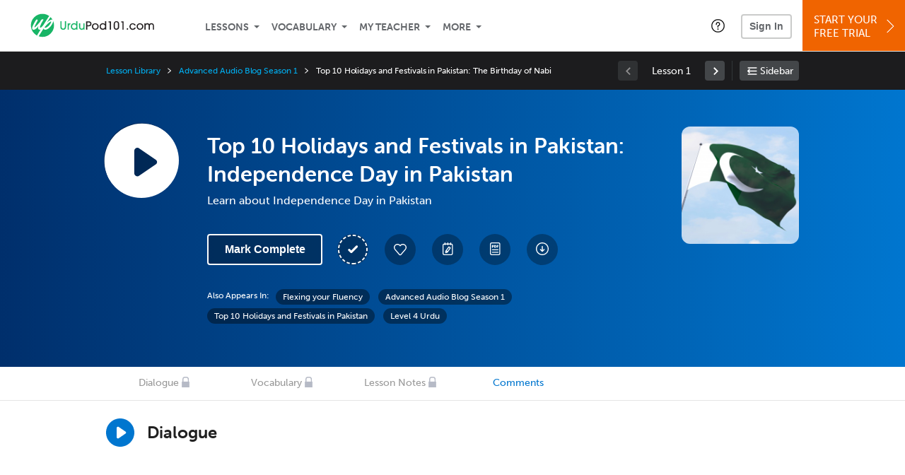

--- FILE ---
content_type: text/html; charset=UTF-8
request_url: https://www.urdupod101.com/lesson/advanced-audio-blog-5-top-10-holidays-and-festivals-in-pakistan-independence-day-in-pakistan
body_size: 16888
content:
<!DOCTYPE html>
<html lang="en" class="responsive-b" >
<head>
    <meta charset="utf-8">
<!-- Google Tag Manager -->
<script>    window.dataLayer = window.dataLayer || [];
    
(function(w,d,s,l,i){w[l]=w[l]||[];w[l].push({'gtm.start':
new Date().getTime(),event:'gtm.js'});var f=d.getElementsByTagName(s)[0],
j=d.createElement(s),dl=l!='dataLayer'?'&l='+l:'';j.async=true;j.src=
'https://www.googletagmanager.com/gtm.js?id='+i+dl;f.parentNode.insertBefore(j,f);
})(window,document,'script','dataLayer','GTM-TZWV3FR');
    </script>
<!-- End Google Tag Manager -->
    <title>Top 10 Holidays and Festivals in Pakistan: Independence Day in Pakistan - UrduPod101</title>
            <meta name="viewport" content="width=device-width, initial-scale=1, maximum-scale=1">
        <meta name="title" content="Top 10 Holidays and Festivals in Pakistan: Independence Day in Pakistan - UrduPod101" />
    <meta name="keywords" content="learn Urdu, study Urdu, speak Urdu, Urdu language, Pakistani culture, read Urdu, write Urdu, Pakistan travel, Urdu podcasts" />
    <meta name="description" content="In this lesson, you&#039;ll learn about Independence Day in PakistanVisit UrduPod101 and learn Urdu fast with real lessons by real teachers." />
    <meta http-equiv="Content-Language" content="en">
            <meta name="apple-itunes-app" content="app-id=668386019"/>
    	<meta property="og:image" content="https://cdn.innovativelanguage.com/sns/thumbnail/site/thumb_fb_urdu.png">
	<meta property="og:title" content="Top 10 Holidays and Festivals in Pakistan: Independence Day in Pakistan - UrduPod101">
	<meta property="og:description" content="In this lesson, you&#039;ll learn about Independence Day in PakistanVisit UrduPod101 and learn Urdu fast with real lessons by real teachers.">
	<meta property="og:url" content="https://www.urdupod101.com/lesson/advanced-audio-blog-5-top-10-holidays-and-festivals-in-pakistan-independence-day-in-pakistan">
	<meta property="fb:app_id" content="548094728031001">
	<meta property="og:site_name" content="UrduPod101">
	<meta name="twitter:title" content="Top 10 Holidays and Festivals in Pakistan: Independence Day in Pakistan - UrduPod101">
	<meta name="twitter:description" content="In this lesson, you&#039;ll learn about Independence Day in PakistanVisit UrduPod101 and learn Urdu fast with real lessons by real teachers.">
	<meta name="twitter:image" content="https://cdn.innovativelanguage.com/sns/thumbnail/site/thumb_fb_urdu.png">
	<meta name="twitter:card" content="summary_large_image">
	<meta name="twitter:site" content="@UrduPod101">
	<meta name="twitter:creator" content="@UrduPod101">
    <link rel="SHORTCUT ICON" href="/static/images/urdupod101/favicon.ico"/>
    <link rel="image_src" href="https://www.urdupod101.com/static/images/urdupod101/itunes_logo.jpg" />
    <link rel="stylesheet" href="https://use.typekit.net/vcc4rmc.css"/>
            <link rel="stylesheet" href="https://use.typekit.net/nxf0ktp.css"/>
    <link rel='canonical' href='https://www.urdupod101.com/lesson/advanced-audio-blog-5-top-10-holidays-and-festivals-in-pakistan-independence-day-in-pakistan' />    <script src="/static/js/jquery-1.12.4.min.js"></script>
    <script src="/static/js/jquery-migrate-1.4.1.min.js"></script>
    
<script type="text/javascript">
function trackEvent(args, isAsynchronous) {
  jQuery.ajax({
    type: 'POST',
    async: (isAsynchronous!=undefined)?(isAsynchronous):(true),
    url: '/event_tracking.php',
    data: jQuery.extend({
      member_id: '0', 
        category: '_trackEvent', 
        action: '', 
        opt_label: '', 
        opt_value: ''
    }, args),
    success: function(msg) { /* do nothing */ }
  });
}
</script>    <script type="text/javascript">
        window.IllFormbricks = null;
    </script>
<script src="/static/js/compiled/common.f4d04251693b1b925e57790448283db8.illv.min.js" type="text/javascript"></script>
<script src="/static/js/mediaelementjs/build/mediaelement-and-player-ill.99d911016a3333c71738ee3c4a82d249.illv.min.js" type="text/javascript"></script>
<script src="/static/js/dist/lesson/lesson.19d8f44bcc07326f158449f63612d2c1.illv.min.js" type="text/javascript"></script>
<link href="/static/compass/css/common-2021/responsive.7c143d6fe9f043f4b225047750b265e3.illv.css" rel="Stylesheet" type="text/css"/>
<link href="/static/js/mediaelementjs/build/mediaelementplayerill.2b2158f3ceb8d2dfaf2792633c82e5df.illv.min.css" rel="Stylesheet" type="text/css"/>
<link href="/static/compass/css/pages/lesson.727394e6e568e2e6bc03673f47a05d6c.illv.css" rel="Stylesheet" type="text/css"/>
<link href="/static/compiled/pathway_bar/esbuild/client.GHJLGER6.css" rel="Stylesheet" type="text/css"/>
<link href="/static/compass/css/common-2021/urdupod101.e30c88ccd12cbe2f4c447a7e19b78c39.illv.css" rel="Stylesheet" type="text/css"/>
    <script type="text/javascript">
        var li = false;
        var hb = false;
        var hp = false;
    </script>
    </head>
    <body class="responsive-b">
<a href="/honeypot-do-not-follow"
   rel="nofollow"
   style="display: none"
   aria-disabled="true"
   aria-hidden="true"
>Hallo, Pooh, you're just in time for a little smackerel of something</a>
    <span id="zendesk" data-zendesk-config="{&quot;language&quot;:&quot;urdu&quot;,&quot;color&quot;:&quot;#00843D&quot;,&quot;site_url&quot;:&quot;urdupod101.com&quot;,&quot;placeholders&quot;:{&quot;site-url&quot;:&quot;urdupod101.com&quot;,&quot;site-name&quot;:&quot;UrduPod101&quot;,&quot;language&quot;:&quot;Urdu&quot;,&quot;language-language&quot;:&quot;Urdu&quot;,&quot;language-your&quot;:&quot;Urdu&quot;,&quot;language-the&quot;:&quot;Urdu&quot;,&quot;language-a&quot;:&quot;Urdu&quot;,&quot;language-blank&quot;:&quot;Urdu&quot;,&quot;video-lgc1&quot;:&quot; &quot;,&quot;video-lgc2&quot;:&quot; &quot;}}"></span>
            <script src="https://static.zdassets.com/ekr/snippet.js?key=web_widget/innovativelanguage.zendesk.com" defer
                id="ze-snippet"></script>
        <script defer>
            window.zESettings = {
                answerBot: {
                    suppress: true
                }
            };
        </script>
            <script defer type="text/javascript" src="/static/js/dist/zendesk/zendesk.12a411b82d66488545273bbb65f934f2.illv.min.js"></script>
    <!-- Google Tag Manager (noscript) -->
<noscript><iframe src="https://www.googletagmanager.com/ns.html?id=GTM-TZWV3FR"
height="0" width="0" style="display:none;visibility:hidden"></iframe></noscript>
<!-- End Google Tag Manager (noscript) --><div id="fb-root"></div>
<script>(function(d, s, id) {
        var js, fjs = d.getElementsByTagName(s)[0];
        if (d.getElementById(id)) return;
        js = d.createElement(s); js.id = id;
        js.src = "//connect.facebook.net/en_US/sdk.js#xfbml=1&version=v2.3&appId=548094728031001";
        fjs.parentNode.insertBefore(js, fjs);
    }(document, 'script', 'facebook-jssdk'));</script><div onclick="jQuery('.overlay_gray').hide();" class="overlay_gray" style="display: none;"></div>
<div onclick="jQuery('.overlay').hide();" onmouseover="jQuery('.overlay').hide();" class="overlay" style="display: none;"></div>
<div class="dashbar-a ">
    <div>
        <div class="dashbar-a__grid-top">
            <div class="dashbar-a__cell-a">
                <a class="dashbar-a__block--logo" tabindex="0" href="/">
                    <img src="/static/images/urdupod101/header/urdupod101-logo.svg" style="height: 40px;" alt="Home">
                </a>
            </div>
            <div class="dashbar-a__cell-b">                <span role="application">
                <div class="dashbar-a__block--nav-item js-dashbar-a-nav js-dashbar-a-block-lessons">
                    <a class="dashbar-a__nav-item dashbar-a__nav-item-dropdown js-dashbar-a-lessons js-dashbar-a-tabindex" aria-haspopup="true" aria-label="Lessons" tabindex="0">Lessons</a>
                    <div class="dashbar-a__block--dashbar dashbar-lessons js-dashbar-a-nav-item">
                            <div class="dashbar-a__grid">
                                <div class="dashbar-a__cell-e--3">
                                    <div>
                                        <span class="dashbar-a__nav-item--sub ill-ease-color"><a href="/lesson-library">Lesson Library</a></span>
                                        <span class="dashbar-a__nav-item--sub ill-ease-color"><a href="/newest-lessons">Newest Lessons</a></span>
                                        <span class="dashbar-a__nav-item--sub ill-ease-color">
                                                                                            <a href="/favorite-lessons">Favorite Lessons</a>
                                                                                    </span>
                                    </div>
                                </div>
                                <div class="dashbar-a__cell-e--4">
                                    <div>
                                        <div class="dashbar-a__label--next-lesson">Your Next Lesson</div>
                                        <div class="dashbar-a__separator"></div>
                                        <div>
                                            <div class="dashbar-a__cell-e--5">
                                                <img class="js-dashbar-lesson-img" src="https://cdn.innovativelanguage.com/urdupod101/static/images/lessons/98/95/95_98.jpg" alt="">
                                            </div>
                                            <div class="dashbar-a__cell-e--6">
                                                <a  href="/lesson/basic-bootcamp-1-basic-greetings-in-urdu" class="js-dashbar-lesson-href js-dashbar-lesson-title dashbar-a__label--lesson-title ill-ease-color" aria-label="Lesson Title">Basic Greetings in Urdu</a>
                                                <div  class="dashbar-a__label--season-title js-dashbar-season-title">Throwback Thursday</div>
                                                <div  class="dashbar-a__label--focus-statement js-dashbar-focus-statement">Learn how to say many common phrases in Urdu that people use every day to introduce themselves</div>
                                                <div class="dashbar-a__label--add-new-path js-dashbar-add-new-path" style="display:none;">Congratulations! You've finished everything on your pathway.
                                                    <a href="/lesson-library">Add a new path?</a>
                                                </div>
                                                <div class="dashbar-a__button--study-now">
                                                    <a  class="r101-button--h40-r4 js-dashbar-lesson-href" href="/lesson/basic-bootcamp-1-basic-greetings-in-urdu">Study now</a>
                                                </div>
                                            </div>
                                        </div>
                                    </div>
                                </div>
                            </div>
                    </div>
                </div><div class="dashbar-a__block--nav-item js-dashbar-a-nav">
                    <a class="dashbar-a__nav-item dashbar-a__nav-item-dropdown js-dashbar-a-tabindex" aria-haspopup="true" aria-label="Vocabulary" tabindex="0">Vocabulary</a>
                    <div class="dashbar-a__block--dashbar js-dashbar-a-nav-item">
                            <div class="dashbar-a__grid">
                                <div class="dashbar-a__cell-e--1">
                                    <div>
                                        <span class="dashbar-a__nav-item--sub ill-ease-color">
                                                                                            <a href="/learningcenter/flashcards/flashcards">Flashcards</a>
                                                                                    </span>
                                        <span class="dashbar-a__nav-item--sub ill-ease-color"><a href="/urdu-vocabulary-lists">Vocabulary Lists<span class="dashbar-a__free">Free</span></a></span>
                                        <span class="dashbar-a__nav-item--sub ill-ease-color">
                                                                                            <a href="/learningcenter/account/wordbank">Word Bank</a>
                                                                                    </span>
                                                                                <span class="dashbar-a__nav-item--sub ill-ease-color"><a href="/urdu-phrases/">Word of the Day<span class="dashbar-a__free">Free</span></a></span>
                                                                            </div>
                                </div>
                                <div class="dashbar-a__cell-e--2">
                                    <div>
                                        <span class="dashbar-a__nav-item--sub ill-ease-color"><a href="/urdu-dictionary/">Urdu Dictionary<span class="dashbar-a__free">Free</span></a></span>
                                        <span class="dashbar-a__nav-item--sub ill-ease-color"><a href="/urdu-word-lists/?coreX=100">100 Most Common Words<span class="dashbar-a__free">Free</span></a></span>
                                        <span class="dashbar-a__nav-item--sub ill-ease-color">
                                                                                            <a href="/urdu-word-lists/?coreX=2000">2000 Most Common Words</a>
                                                                                    </span>
                                        <span class="dashbar-a__nav-item--sub ill-ease-color"><a href="/key-urdu-phrases/">Urdu Key Phrases<span class="dashbar-a__free">Free</span></a></span>
                                    </div>
                                </div>
                            </div>
                    </div>
                </div><div class="dashbar-a__block--nav-item js-dashbar-a-nav">
                    <a class="dashbar-a__nav-item dashbar-a__nav-item-dropdown js-dashbar-a-tabindex" aria-haspopup="true" aria-label="My Teacher" tabindex="0">My Teacher</a>
                    <div class="dashbar-a__block--dashbar js-dashbar-a-nav-item">
                            <div class="dashbar-a__grid my-teacher">
                                        <span class="dashbar-a__nav-item--sub ill-ease-color"><a href="/myteacher">My Teacher Messenger</a></span>
                                                                                                                                                                                                                                        <span class="dashbar-a__nav-item--sub ill-ease-color"><a href="/myteacher">My Assessment Test</a></span>
                                <span class="dashbar-a__nav-item--sub ill-ease-color"><a href="/member/statistics.php" tabindex="-1">My Report</a></span>
                            </div>
                    </div>
                </div><div class="dashbar-a__block--nav-item js-dashbar-a-nav">
                    <a class="dashbar-a__nav-item dashbar-a__nav-item-dropdown js-dashbar-a-tabindex" aria-haspopup="true" aria-label="Extras" tabindex="0">More</a>
                    <div class="dashbar-a__block--dashbar dashbar-dots js-dashbar-a-nav-item">
                            <div class="dashbar-a__grid">
                                <div class="dashbar-a__cell-e--1">
                                    <div>
                                        <span class="dashbar-a__nav-item--sub ill-ease-color"><a href="/urdu-resources/">Urdu Resources</a></span>
                                        <span class="dashbar-a__nav-item--sub ill-ease-color"><a href="/app/">Mobile App</a></span>
                                                                                                                    </div>
                                </div>
                                <div class="dashbar-a__cell-narrow">
                                    <div>
                                        <span class="dashbar-a__nav-item--sub ill-ease-color">
                                                                                            <a href="/learningcenter/account/notes">My Notes</a>
                                                                                    </span>
                                        <span class="dashbar-a__nav-item--sub ill-ease-color"><a href="/learningcenter/account/myfeed">My Feed</a></span>
                                                                                <span class="dashbar-a__nav-item--sub ill-ease-color"><a href="https://www.urdupod101.com/blog">Blog</a></span>
                                                                                <span data-lang="urdu" class="dashbar-a__nav-item--sub ill-ease-color">
                                            <a href="https://support.innovativelanguage.com/hc/en-us?language=urdu">Help Center</a>
                                        </span>
                                    </div>
                                </div>
                            </div>
                    </div>
                </div></span>            </div>
                            <div class="dashbar-a__block--nav-item dashbar-a__block--nav-item-help-center dashbar-a__block--nav-item-help-center-r0">
                    <div class="r101-help-center-button__wrapper">
    <a class="r101-help-center-button__link js-show-zendesk-sidebar" tabindex="0" role="button">
        <span class="r101-help-center-button__icon"></span>
    </a>
</div>
                </div>
            
            <div class="dashbar-a__cell-c">
                                    <button class="dashbar-a__block--sign-in-button r101-sign-in--a__button r101-sign-in--a__button--dashboard js-show-sign-in-form" aria-expanded="false" aria-haspopup="true">Sign In</button>
                    <script type="text/template" class="js-login-modal-template" data-captcha="1">
    <div class="js-sign-in--a__form">
    <div class="r101-sign-in--a__wrapper r101-sign-in--a__modal">
        <div class="r101-sign-in--a__modal-dialog">
            <div class="r101-sign-in--a__modal-top">
                <div class="r101-sign-in--a__modal-image urdupod101"></div>
                <button type="button" aria-label="Close" class="r101-sign-in--a__modal-close js-sign-in--a__modal-close"></button>
            </div>
            <div class="r101-sign-in--a__modal-content">
                <div class="r101-sign-in--a__block js-sign-in--a__block-sign-in show">
                    <div class="r101-sign-in--a__block-title">Sign In</div>
                                            <div class="r101-sign-in--a__third-party-box">
                                                            <a href="/?ill_google_connect=1&signup_source=lesson_google" class="r101-sign-in--a__google-button" title="Sign In With Google">
                                    <span class="r101-sign-in--a__google-icon"></span>
                                    <span class="r101-sign-in--a__google-text">Continue with Google</span>
                                </a>
                                                                                                                    <a href="/?ill_facebook_connect=1&signup_source=lesson_facebook" class="r101-sign-in--a__facebook-button" title="Sign In With Facebook">
                                    <span class="r101-sign-in--a__facebook-icon"></span>
                                    <span class="r101-sign-in--a__facebook-text">Continue with Facebook</span>
                                </a>
                                                        <span class="r101-sign-in--a__divider"></span>
                        </div>
                                        <div class="r101-sign-in--a__block-error js-sign-in--a__sign-in-error-block hide">
                        <div class="r101-sign-in--a__block-error-title">Login Attempt Unsuccessful</div>
                        <div class="js-sign-in--a__sign-in-error-content"></div>
                    </div>
                    <form class="r101-sign-in--a__form js-sign-in-form"
                          method="post"
                          action="/sign-in?amember_redirect_url=%2Flesson%2Fadvanced-audio-blog-5-top-10-holidays-and-festivals-in-pakistan-independence-day-in-pakistan"
                                                    name="signin">
                        <input type="hidden" name="is_modal" value="1" />
                        <input type="hidden" name="timezoneName" value="">
                        <div class="r101-sign-in--a__form-item">
                            <label for="r101-sign-in-login" class="r101-sign-in--a__form-label">Username or Email Address</label>
                            <input class="r101-sign-in--a__form-input js-sign-in-email-input" type="text" name="amember_login" value="" autocapitalize="off" id="r101-sign-in-login" placeholder="Enter your Username or Email Address" autocomplete="username">
                            <p class="r101-sign-in--a__form-error-field" role="alert">This field is required</p>
                        </div>
                        <div class="r101-sign-in--a__form-item r101-sign-in--a__form-item-password">
                            <label for="r101-sign-in-password" class="r101-sign-in--a__form-label">Password</label>
                            <input class="r101-sign-in--a__form-input js-sign-in-password-input" type="password" name="amember_pass" value="" id="r101-sign-in-password" placeholder="Enter your password" autocomplete="current-password">
                            <button class="r101-sign-in--a__form-show js-toggle-password-visibility" type="button" aria-label="Show password" aria-pressed="false"></button>
                            <p class="r101-sign-in--a__form-error-field" role="alert">This field is required</p>
                        </div>
                        <div class="r101-sign-in--a__form-action">
                            <div class="r101-sign-in--a__form-checkbox-wrap">
                                <input type="checkbox" name="remember_login" id="r101-sign-in-remember-me" value="Y"><label for="r101-sign-in-remember-me">Remember me</label>
                            </div>
                            <div class="r101-sign-in--a__form-btn-wrap">
                                <div class="js-sign-in-context-recaptcha"></div>
                                <button class="r101-sign-in--a__form-btn js-ln-sign-in-button" type="submit" disabled>Sign In</button>
                                <button class="r101-sign-in--a__form-link js-show-reset-password-form" type="button">Reset Password</button>
                            </div>
                            <div class="r101-sign-in--a__form-sign-up">
                                <span>Don’t have an account? </span>
                                <button class="r101-sign-in--a__form-link js-show-sign-up-form" type="button"> Sign Up</button>
                            </div>
                        </div>
                    </form>
                </div>
                <div class="r101-sign-in--a__block r101-sign-in--a__block--reset js-sign-in--a__block-reset hide">
                    <div class="r101-sign-in--a__block-title">Reset Password</div>
                    <div class="r101-sign-in--a__block-text">Need to reset your password? No problem! Enter the email address you used to sign up with and we'll email you a password reset link.</div>
                    <form name="sendpass"
                          class="r101-sign-in--a__form js-reset-password-form"
                          method="post"
                          data-sitekey="6LfWff8UAAAAAKxlErR5YZwotldpj1hwO7KkZ-Lg"                          action="/reset-password?amember_redirect_url=%2Flesson%2Fadvanced-audio-blog-5-top-10-holidays-and-festivals-in-pakistan-independence-day-in-pakistan">
                        <input type="hidden" name="is_modal" value="1" />
                        <div class="r101-sign-in--a__form-item">
                            <label for="r101-sign-in-rp-email" class="r101-sign-in--a__form-label">Email Address</label>
                            <input type="email" class="r101-sign-in--a__form-input js-reset-password-input" name="login" id="r101-sign-in-rp-email" value="" aria-required="true" placeholder="Enter your email address">
                            <p class="r101-sign-in--a__form-error-field" role="alert">Please enter a valid email address</p>
                        </div>
                        <div class="r101-sign-in--a__form-action">
                            <div class="r101-sign-in--a__form-btn-wrap">
                                <div class="js-reset-password-context-recaptcha"></div>
                                <button class="r101-sign-in--a__form-btn js-reset-password-button" type="submit" disabled>Reset My Password</button>
                                <button class="r101-sign-in--a__form-link js-show-sign-in-form" type="button">Go To Sign In</button>
                            </div>
                        </div>
                    </form>
                </div>
                <div class="r101-sign-in--a__block r101-sign-in--a__block--sign-up js-sign-in--a__block-sign-up hide">
                    <div class="r101-sign-in--a__block-title">Get Started</div>
                    <div class="r101-sign-in--a__block-text">Sign up using your preferred method to start speaking Urdu in minutes</div>
                    <div class="r101-sign-in--a__third-party-box">
                                                    <a href="/?ill_google_connect=1&signup_source=lesson_google" class="r101-sign-in--a__google-button" title="Sign Up With Google">
                                <span class="r101-sign-in--a__google-icon"></span>
                                <span class="r101-sign-in--a__google-text">Sign up with Google</span>
                            </a>
                                                                        <a href="/?ill_facebook_connect=1&signup_source=lesson_facebook" class="r101-sign-in--a__facebook-button" title="Sign Up With Facebook">
                            <span class="r101-sign-in--a__facebook-icon"></span>
                            <span class="r101-sign-in--a__facebook-text">Sign up with Facebook</span>
                        </a>
                        <span class="r101-sign-in--a__divider"></span>
                    </div>
                    <form class="r101-sign-in--a__form js-sign-up-form"
                          name="signup"
                          method="post"
                          data-sitekey="6LfWff8UAAAAAKxlErR5YZwotldpj1hwO7KkZ-Lg"                          action="/?validate=true"
                    >
                        <input type="hidden" name="clickpath" value="|/lesson/advanced-audio-blog-5-top-10-holidays-and-festivals-in-pakistan-independence-day-in-pakistan">
                        <input type="hidden" name="controlgroup" value="">
                        <input type="hidden" name="price_group" value="">
                        <input type="hidden" name="paysys_id" value="free">
                        <input type="hidden" name="do_payment" value="1">
                        <input type="hidden" name="signup_source" value="lesson">
                        <input type="hidden" name="login" value="_" maxlength="15">
                        <input type="hidden" name="signup_level_selected" value="">
                        <input type="hidden" name="signup_form" value="signup_home" />
                        <input type="hidden" name="amember_redirect_url" value="/lesson/advanced-audio-blog-5-top-10-holidays-and-festivals-in-pakistan-independence-day-in-pakistan" />
                        <div class="r101-sign-in--a__block-error js-sign-up-error hide"></div>
                        <div class="r101-sign-in--a__form-item js-sign-up-email-item">
                            <label for="sign-up-email" class="r101-sign-in--a__form-label">Email Address</label>
                            <input type="email"
                                   name="email"
                                   id="sign-up-email"
                                   placeholder="Enter your email address"
                                   title="Enter your email address"
                                   class="r101-sign-in--a__form-input js-sign-up-email"
                                   value=""
                            >
                            <p class="r101-sign-in--a__form-error-field js-sign-up-email-error"></p>
                            <p class="r101-sign-in--a__form-error-field-gmail js-sign-up-email-error-gmail">
                                <b>Gmail users:</b> After signing up, check your spam folder for the activation email. <span class="js-sign-up-email-error-gmail-date"></span>
                            </p>
                        </div>
                        <div class="r101-sign-in--a__form-action">
                            <div class="r101-sign-in--a__form-btn-wrap">
                                <div class="js-sign-up-context-recaptcha"></div>
                                <button type="submit" class="r101-sign-in--a__form-btn js-sign-up-submit" disabled>Sign up with Email</button>
                            </div>
                            <div class="r101-sign-in--a__form-terms">
                                By continuing, you agree to our
                                <a href="#terms_of_use" class="r101-sign-in--a__form-link-terms js-terms-link">Terms of Use</a>,
                                <a href="#privacy_policy" class="r101-sign-in--a__form-link-terms js-privacy-link">Privacy Policy</a>,
                                and to receive our email communications, which you may opt out at any time.
                            </div>
                            <div class="r101-sign-in--a__form-sign-up">
                                <span>Already have an account? </span>
                                <button class="r101-sign-in--a__form-link js-show-sign-in-form" type="button"> Sign In</button>
                            </div>
                        </div>
                    </form>
                </div>
            </div>
        </div>
    </div>
</div>
</script>
                            </div>
                            <div class="dashbar-a__cell-d">
                    <div class="dashbar-a__block--free-trial">
                                                    <a href="/" class="dashbar-a__free-trial" aria-haspopup="false" tabindex="0">Start Your<br/>Free Trial<i class="dashbar-a__arrow--sign-up"></i></a>
                                            </div>
                </div>
                    </div>
    </div>
</div>


<div
    id="lockout_modal_container"
    data-language="Urdu"
    data-user="{&quot;guessedPremiumLevel&quot;:false,&quot;guessedBasicLevel&quot;:false,&quot;subscriptionBelowPremium&quot;:false}"
    data-signup-email-form-info="{&quot;signup_path&quot;:&quot;\/?validate=true&quot;,&quot;facebookLink&quot;:&quot;\/?ill_facebook_connect=1&quot;,&quot;googleLink&quot;:&quot;\/?ill_google_connect=1&quot;,&quot;clickpath&quot;:&quot;|\/lesson\/advanced-audio-blog-5-top-10-holidays-and-festivals-in-pakistan-independence-day-in-pakistan&quot;,&quot;price_group&quot;:null,&quot;signup_source&quot;:&quot;lockout_modal&quot;,&quot;signup_level_selected&quot;:null,&quot;sitekey&quot;:&quot;6LfWff8UAAAAAKxlErR5YZwotldpj1hwO7KkZ-Lg&quot;,&quot;redirectUrl&quot;:&quot;?amember_redirect_url=%2Flesson%2Fadvanced-audio-blog-5-top-10-holidays-and-festivals-in-pakistan-independence-day-in-pakistan&quot;}"
></div>
<link rel="stylesheet" href="/static/compiled/lockout_modal/esbuild/client.LNQFGIQN.css" media="print" onload="this.media='all'"><script src="/static/compiled/pathway_bar/esbuild/client.YLONPFSY.js" defer></script><script src="/static/compiled/lockout_modal/esbuild/client.QWV3H2PK.js" defer></script>
<div class="dashbar-r__header">
    <button class="dashbar-r__header--menu-button js-dashbar_r-open-menu" aria-label="Menu" aria-expanded="false" aria-haspopup="true" tabindex="0"></button>
    <div class="dashbar-r__header-logo">
        <a class="dashbar-r__header-logo--a" href="/" aria-label="Home">
            <img src="/static/images/urdupod101/header/urdupod101-logo.svg" role="img" class="dashbar-r__header-logo--img" alt="Home">
        </a>
    </div>
</div>

<div class="dashbar-r js-dashbar_r-wrap" lang="en">
    <div class="dashbar-r__overlay js-dashbar_r-overlay" aria-label="Close Menu" aria-expanded="true">
        <button class="dashbar-r__overlay--menu-button" aria-label="Close Menu"></button>
    </div>
    <div class="dashbar-r__menu js-dashbar_r-menu" role="navigation">
                    <div class="dashbar-r__profile">
                <div class="dashbar-r__profile-color urdu"></div>
                <button class="dashbard-r__profile--a dashbard-r__profile--a__left js-show-sign-in-form" aria-expanded="false" aria-haspopup="true">
                    <img src="/static/images/my_activity/icn_activity_user_placeholder.png" alt="" class="dashbard-r__profile-image">
                    <span class="dashboard-r__profile-info">
                        <span class="dashboard-r__profile-name">Welcome!</span>
                        <span class="dashboard-r__profile-link">Sign In</span>
                    </span>
                </button>
            </div>
            <div class="dashbar-r__fla">
                <a href="/" title="Start Your Free Trial" class="dashbar-r__fla--a" aria-label="Start Your Free Trial">
                    <img role="presentation" alt="Start Your Free Trial" src="/static/compass/images/ui/dashbar-r/icn_freeTrial.svg" class="dashbar-r__fla-image">
                    <span class="dashbar-r__fla-text">Start Your Free Trial</span>
                    <span class="dashbar-r__fla-arrow">&nbsp;</span>
                </a>
            </div>
                            <div class="dashbar-r__menu-slider js-dashbar_r-menu-slider">
            <div class="dashbar-r__level-a js-dashbar_r-level-a">
                                <button class="dashbar-r__item--branch js-dahbar_r-branch" data-branch="lessons" aria-label="Lessons Submenu">Lessons</button>
                <button class="dashbar-r__item--branch js-dahbar_r-branch" data-branch="vocabulary" aria-label="Vocabulary Submenu">Vocabulary</button>
                <button class="dashbar-r__item--branch js-dahbar_r-branch" data-branch="myteacher" aria-label="My Teacher Submenu">My Teacher</button>
                <button class="dashbar-r__item--branch js-dahbar_r-branch" data-branch="more" aria-label="Extras Submenu">More</button>
                                    <button class="dashbar-r__item--leaf-shaded js-show-sign-in-form" aria-expanded="false" aria-haspopup="true">Sign in</button>
                            </div>
            <div class="dashbar-r__level-b">
                <div class="dashbar-r__branch js-dashbar_r-branch-lessons">
                    <button class="dashbar-r__item--back js-dashbar_r-close-branch" aria-label="Leave Lessons Submenu">Lessons</button>
                    <a href="/lesson-library" class=" dashbar-r__item--leaf-b" aria-label="Lesson Library">Lesson Library</a>
                    <a href="/newest-lessons" class="dashbar-r__item--leaf-b" aria-label="Newest Lessons">Newest Lessons</a>
                                            <a href="/favorite-lessons" class="dashbar-r__item--leaf-b" aria-label="Favorite Lessons">Favorite Lessons</a>
                                    </div>
                <div class="dashbar-r__branch js-dashbar_r-branch-vocabulary">
                    <button class="dashbar-r__item--back js-dashbar_r-close-branch" aria-label="Leave Vocabulary Submenu">Vocabulary</button>
                                            <a href="/learningcenter/flashcards/flashcards" class="dashbar-r__item--leaf-b" aria-label="Flashcards">Flashcards</a>
                                        <a href="/urdu-vocabulary-lists/" class="dashbar-r__item--leaf-b" aria-label="Vocabulary Lists">Vocabulary Lists</a>
                                            <a href="/learningcenter/account/wordbank" class="dashbar-r__item--leaf-b" aria-label="wordbank">Word Bank</a>
                                                                <a href="/urdu-phrases/" class="dashbar-r__item--leaf-b" aria-label="Word of the Day">Word of the Day</a>
                                        <a href="/urdu-dictionary/" class="dashbar-r__item--leaf-b" aria-label="Urdu Dictionary">Urdu Dictionary</a>
                    <a href="/urdu-word-lists/?coreX=100" class="dashbar-r__item--leaf-b" aria-label="100 Most Common Words">100 Most Common Words</a>
                                            <a href="/urdu-word-lists/?coreX=2000" class="dashbar-r__item--leaf-b" aria-label="2000 Most Common Words">2000 Most Common Words</a>
                                        <a href="/key-urdu-phrases/" class="dashbar-r__item--leaf-b" aria-label="Urdu Key Phrases">Urdu Key Phrases</a>
                </div>
                <div class="dashbar-r__branch js-dashbar_r-branch-myteacher">
                    <button class="dashbar-r__item--back js-dashbar_r-close-branch" aria-label="Leave My Teacher Submenu">My Teacher</button>
                    <a href="/myteacher" class="dashbar-r__item--leaf-b" aria-label="My Teacher Messenger">My Teacher Messenger</a>
                                                                                                                        <a href="/myteacher" class="dashbar-r__item--leaf-b" aria-label="My Assessment Test">My Assessment Test</a>
                    <a href="/member/statistics.php" class="dashbar-r__item--leaf-b" aria-label="My Report">My Report</a>
                </div>
                <div class="dashbar-r__branch js-dashbar_r-branch-more">
                    <button class="dashbar-r__item--back js-dashbar_r-close-branch" aria-label="Leave Extras Submenu">More</button>
                    <a href="/urdu-resources/" class="dashbar-r__item--leaf-b" aria-label="Urdu Resources">Urdu Resources</a>
                    <a href="/app/" class="dashbar-r__item--leaf-b" aria-label="Mobile Apps">Mobile App</a>
                                                                <a href="/learningcenter/account/notes" class="dashbar-r__item--leaf-b" aria-label="My Notes">My Notes</a>
                                        <a href="/learningcenter/account/myfeed" class="dashbar-r__item--leaf-b" aria-label="My Feed">My Feed</a>
                                            <a href="https://www.urdupod101.com/blog" class="dashbar-r__item--leaf-b" aria-label="Blog">Blog</a>
                                        <a href="https://support.innovativelanguage.com/hc/en-us?language=urdu" class="dashbar-r__item--leaf-b" aria-label="Help Center">Help Center</a>
                </div>
            </div>
        </div>
    </div>
</div>
<div class="r101-pathway-context__wrapper">
    <div class="r101-pathway-context__bar js-pathway-context-bar">
        <div class="r101-pc-bar-loading">
            <div class="r101-pc-bar-loading__wrapper">
                <div class="r101-pc-bar-loading__left">
                    <div class="r101-pc-bar-loading__line-lg r101-pathway-context__animation"></div>
                    <div class="r101-pc-bar-loading__line-sm r101-pathway-context__animation"></div>
                </div>
                <div class="r101-pc-bar-loading__right">
                    <div class="r101-pc-bar-loading__action">
                        <div class="r101-pc-bar-loading__square r101-pathway-context__animation"></div>
                        <div class="r101-pc-bar-loading__square r101-pathway-context__animation"></div>
                    </div>
                    <div class="r101-pc-bar-loading__action">
                        <div class="r101-pc-bar-loading__button r101-pathway-context__animation"></div>
                    </div>
                </div>
            </div>
        </div>
    </div>
    <div class="js-pathway-context-recaptcha"></div>
    <div class="r101-pathway-context">
        <div class="r101-pathway-context__content js-pathway-context-orig-content">
                <div class="js-level-cover lsn3-lesson-audio-header r101-wrapper--gradient1">
        <div class="r101-container--980">
            <div class="r101-headline-a31">
                <div class="r101-headline__grid">
                    <div class="r101-headline__cell-a">
                        <h1>Top 10 Holidays and Festivals in Pakistan: Independence Day in Pakistan</h1>
                        <div class="r101-headline__intro">
                                                            <button type="button"
                                        class="js-lsn3-show-sign-up"
                                        data-feature="lesson-audio"
                                        aria-label="Play Lesson Audio"
                                        data-control="a4afe19792746752f9acf05ad6b5a6d2"
                                ></button>
                                                    </div>
                        <p>Learn about Independence Day in Pakistan</p>
                        <div class="r101-headline__bar">
                                                        <span class="r101-headline__mark-complete">
                                <button type="button" class="js-pathway-context-complete-lesson">Mark Complete</button>
                                <span class="r101-headline__mark-complete-icon"></span>
                            </span>
                            <div class="r101-headline__icons-wrapper">
                              <span>
                                <button type="button"
                                        class="r101-headline__icn r101-headline__icn--favorite js-show-lockout-modal"
                                        data-lockout-feature-name="favorite_lessons"
                                        aria-label="Add to My Favorite Lessons"
                                        title="Add to My Favorite Lessons"
                                ></button>
                            </span>
                                <span>
                                <button type="button"
                                        class="r101-headline__icn r101-headline__icn--my-notes js-show-lockout-modal"
                                        data-lockout-feature-name="my_notes"
                                        aria-label="Create a Note"
                                        title="Create a Note"
                                ></button>
                            </span>
                                <span class="download-pdf-btn">
                                <button type="button"
                                        class="r101-headline__icn r101-headline__icn--pdf js-lsn3-show-sign-up"
                                        data-feature="pdf-lesson-notes"
                                        aria-label="Download PDFs"
                                        title="Download PDFs"
                                ></button>
                            </span>
                                                                    <span>
                                    <button type="button"
                                            class="r101-headline__icn r101-headline__icn--download-center js-lsn3-show-sign-up"
                                            data-feature="download-audio"
                                            aria-label="Download All Audio and Video Files"
                                            title="Download All Audio and Video Files"
                                    ></button>
                                </span>
                                                                                        <span class="sharing-hide">
                                <span class="r101-headline__bubble--social">
                                    <button type="button"
                                            class="r101-headline__icn r101-headline__icn--share js-show-dropdown-tooltip"
                                            aria-label="Share"
                                            title="Share"
                                    ></button>
                                </span>
                            </span>
                        </div>

                        </div>
                                                    <div class="r101-headline__appears">
                                <span>Also Appears In:</span>
                                                                    <a class="r101-headline__appears-in" href="/lesson-library/flexing-your-fluency">
                                        Flexing your Fluency                                    </a>
                                                                    <a class="r101-headline__appears-in" href="/lesson-library/audio-blog-season-1">
                                        Advanced Audio Blog Season 1                                    </a>
                                                                    <a class="r101-headline__appears-in" href="/lesson-library/top-10-holidays-and-festivals-in-pakistan">
                                        Top 10 Holidays and Festivals in Pakistan                                    </a>
                                                                    <a class="r101-headline__appears-in" href="/lesson-library/level-4-urdu">
                                        Level 4 Urdu                                    </a>
                                                            </div>
                                            </div>
                    <div class="r101-headline__cell-b">
                                                    <img src="https://cdn.innovativelanguage.com/urdupod101/static/images/lessons/352/33/33_352%402x.jpg" role="presentation" alt="">
                                            </div>
                </div>
            </div>
        </div>
    </div>
            <div class="lsn3-lesson-audio lsn3-hidden--main-audio">
            <div>
                <div class="r101-container--980">
                    <p><strong>Now Playing:</strong> <span>Lesson Audio</span></p>
                    <audio preload="none"
                           controls class="js-lsn3-sticky-audio-player"
                           data-duration="200"
                           data-player="a4afe19792746752f9acf05ad6b5a6d2"
                    >
                        <source src="" type="audio/mp3">
                    </audio>
                </div>
            </div>
        </div>
    
    <div class="r101-wrapper--white">
        <div class="lsn3-nav js-r101-navigation-anchor">
            <div class="r101-container--980">
                <nav role="navigation" class="r101-navigation--b js-r101-navigation--b">
                    <ul>
                                                    <li class="r101-navigation__locked">
                                <a aria-disabled="true" href="#dialogue">Dialogue</a>
                            </li>
                                                    <li class="r101-navigation__locked">
                                <a aria-disabled="true" href="#vocabulary">Vocabulary</a>
                            </li>
                                                    <li class="r101-navigation__locked">
                                <a aria-disabled="true" href="#lesson-notes">Lesson Notes</a>
                            </li>
                                                <li><a href="#comments">Comments</a></li>
                    </ul>
                </nav>
            </div>
        </div>
    </div>
    <div class="r101-wrapper--white">
        <div class="lsn3-content-wrapper" role="main">
                            <a name="lesson_materials"></a>
                                    <a name="lc_transcript"></a>
                    <div class="lsn3-section-wrapper">
                        <section id="dialogue" class="lsn3-main-section" role="article">
                            <header>
                                <div>
                                                                            <button type="button"
                                                class="js-lsn3-show-sign-up lsn3-player-a"
                                                data-feature="dialogue-track"
                                                aria-label="Play Dialogue"
                                                title="Play Dialogue"
                                        ></button>
                                                                        <h2>Dialogue</h2>
                                </div>
                            </header>
                            <div class="r101-locked-b r101-locked-b--line-by-line-audio">
                                    <h3 class="r101-locked-b__title">Want to Understand & Master the Urdu Dialogue 100%?</h3>
    <p class="r101-locked-b__text">Get a breakdown of the dialogue and translations instantly with the Premium line-by-line Audio. Sign up for your Free Lifetime Account Now and get 7 Days of Premium Access including this feature.</p>
    <button
        class="r101-locked-b__signup-button js-show-sign-up-form"
        aria-expanded="false"
        aria-haspopup="true"
    >Join for Free</button>
    <div>
        <span class="r101-locked-b__sign-in-text">Already a Member?</span>
        <button class="r101-locked-b__sign-in-button js-show-sign-in-form">Sign In Here</button>
    </div>
                                </div>
                        </section>
                    </div>
                
                                    <a name="lc_vocabulary_list"></a>
                    <a name="lc_vocabulary_expansion"></a>
                    <a name="review"></a>
                    <a name="quizzes"></a>
                    <a name="lc_review_tests"></a>
                    <a name="lc_writing_tests"></a>
                    <a name="lc_quizz_settings"></a>
                    <a name="lc_vocabulary_flashcards"></a>
                    <div class="lsn3-section-wrapper">
                        <section id="vocabulary" class="lsn3-main-section" role="article">
                            <header>
                                <div>
                                                                            <button type="button"
                                                class="js-lsn3-show-sign-up lsn3-player-a"
                                                data-feature="review-track"
                                                aria-label="Play "
                                                title="Play"
                                        ></button>
                                                                        <h2>Vocabulary (Review)</h2>
                                </div>
                            </header>
                            <div class="r101-locked-b r101-locked-b--vocabulary">
                                    <h3 class="r101-locked-b__title">Learn New Words FAST with this Lesson’s Vocab Review List</h3>
    <p class="r101-locked-b__text">Get this lesson’s key vocab, their translations and pronunciations. Sign up for your Free Lifetime Account Now and get 7 Days of Premium Access including this feature.</p>
    <button
        class="r101-locked-b__signup-button js-show-sign-up-form"
        aria-expanded="false"
        aria-haspopup="true"
    >Join for Free</button>
    <div>
        <span class="r101-locked-b__sign-in-text">Already a Member?</span>
        <button class="r101-locked-b__sign-in-button js-show-sign-in-form">Sign In Here</button>
    </div>
                                </div>
                        </section>
                    </div>
                
                                    <div class="lsn3-section-wrapper">
                        <section id="lesson-notes" class="lsn3-main-section" role="article">
                            <header>
                                <div>
                                    <h2>Lesson Notes</h2>
                                </div>
                            </header>
                            <div class="r101-locked-b r101-locked-b--lesson-notes">
                                    <h3 class="r101-locked-b__title">Unlock In-Depth Explanations & Exclusive Takeaways with Printable Lesson Notes</h3>
    <p class="r101-locked-b__text">Unlock Lesson Notes and Transcripts for every single lesson. Sign Up for a Free Lifetime Account and Get 7 Days of Premium Access.</p>
    <button
        class="r101-locked-b__signup-button js-show-sign-up-form"
        aria-expanded="false"
        aria-haspopup="true"
    >Join for Free</button>
    <div>
        <span class="r101-locked-b__sign-in-text">Already a Member?</span>
        <button class="r101-locked-b__sign-in-button js-show-sign-in-form">Sign In Here</button>
    </div>
                                </div>
                        </section>
                    </div>
                
                
                
                            <div class="lsn3-section-wrapper">
                <section id="comments" class="lsn3-main-section initial-overflow">
                    <header>
    <div>
        <h2>Comments</h2>
        <button type="button"
                class="js-lsn3-accordion lsn3-arrow"
                aria-controls="lsn3_comments_section"
                aria-expanded="true"
                aria-label="Collapse/Expand"
                title="Collapse/Expand"
        ></button>
        <span class="lsn3-show-hide-a"><span>Hide</span><i></i></span>
    </div>
</header>
<div class="lsn3-main-section__comments js-lesson-comments"
     aria-hidden="false"
     data-is-wp-user-can-edit=""
     data-rss-comments-url="https://www.urdupod101.com/lesson/advanced-audio-blog-5-top-10-holidays-and-festivals-in-pakistan-independence-day-in-pakistan/feed"
     data-wp-post-id="33"
     data-is-admin=""
     data-edit-lesson-link=""
></div>
                </section>
            </div>
        </div>
    </div>

    <div class="js-lsn3-lesson js-lsn3-lesson-public-ui"
         data-language101="Urdu"
         data-lc-lesson-id="30"
    ></div>
        </div>
        <div class="r101-pathway-context__content r101-pathway-context__content--hidden js-pathway-context-content"></div>
        <div class="r101-pathway-context__sidebar js-pathway-context-sidebar js-pathway-context-data"
             data-user="{&quot;hasPremiumAccess&quot;:false,&quot;hasPremiumPlusAccess&quot;:false,&quot;loggedState&quot;:&quot;public&quot;,&quot;isLogined&quot;:0,&quot;isLoggedWP&quot;:false,&quot;loginWP&quot;:&quot;&quot;,&quot;guessedPremiumLevel&quot;:false}"
             data-collection-info="{&quot;description&quot;:&quot;In this series, you will learn in-depth about the culture of Pakistan. You&#039;ll learn about different famous cities and regions, holidays, tourist destinations, and more. &quot;,&quot;completedCount&quot;:0,&quot;curriculumUrl&quot;:null,&quot;id&quot;:13,&quot;title&quot;:&quot;Advanced Audio Blog Season 1&quot;,&quot;url&quot;:&quot;\/lesson-library\/audio-blog-season-1?disable_ssr=1&quot;,&quot;gradeUrl&quot;:&quot;&quot;,&quot;isOnDashboard&quot;:false,&quot;vocabularyUrl&quot;:&quot;&quot;,&quot;gradeBookUrl&quot;:&quot;&quot;,&quot;totalCount&quot;:25,&quot;studyLevel&quot;:{&quot;title&quot;:&quot;Upper Intermediate&quot;,&quot;levelClass&quot;:&quot;upper_intermediate&quot;},&quot;gradePercent&quot;:0,&quot;isNewestFirst&quot;:false}"
             data-current-entity-index="0"
             data-collection-entities="[{&quot;lessonId&quot;:26,&quot;title&quot;:&quot;Top 10 Holidays and Festivals in Pakistan: The Birthday of Nabi&quot;,&quot;duration&quot;:206,&quot;entityType&quot;:&quot;Lesson&quot;,&quot;focus&quot;:&quot;learn about the Birthday of Nabi&quot;,&quot;layoutType&quot;:&quot;Audio&quot;,&quot;isCompleted&quot;:false,&quot;isLocked&quot;:false,&quot;lessonNumber&quot;:1,&quot;thumbnail&quot;:null,&quot;url&quot;:&quot;\/lesson\/advanced-audio-blog-1-top-10-holidays-and-festivals-in-pakistan-the-birthday-of-nabi?lp=13&quot;,&quot;images&quot;:{&quot;98&quot;:&quot;https:\/\/cdn.innovativelanguage.com\/urdupod101\/static\/images\/lessons\/98\/29\/29_98.jpg&quot;,&quot;176&quot;:&quot;https:\/\/cdn.innovativelanguage.com\/urdupod101\/static\/images\/lessons\/176\/29\/29_176.jpg&quot;},&quot;originalContext&quot;:{&quot;name&quot;:&quot;Advanced Audio Blog Season 1&quot;,&quot;order&quot;:&quot;1&quot;,&quot;pathId&quot;:&quot;13&quot;},&quot;index&quot;:0,&quot;appearsIn&quot;:[6,13,36,41,115]},{&quot;lessonId&quot;:27,&quot;title&quot;:&quot;Top 10 Holidays and Festivals in Pakistan: Pakistan Day&quot;,&quot;duration&quot;:196,&quot;entityType&quot;:&quot;Lesson&quot;,&quot;focus&quot;:&quot;learn about Pakistan Day&quot;,&quot;layoutType&quot;:&quot;Audio&quot;,&quot;isCompleted&quot;:false,&quot;isLocked&quot;:true,&quot;lessonNumber&quot;:2,&quot;thumbnail&quot;:null,&quot;url&quot;:&quot;\/lesson\/advanced-audio-blog-2-top-10-holidays-and-festivals-in-pakistan-pakistan-day?lp=13&quot;,&quot;images&quot;:{&quot;98&quot;:&quot;https:\/\/cdn.innovativelanguage.com\/urdupod101\/static\/images\/lessons\/98\/30\/30_98.jpg&quot;,&quot;176&quot;:&quot;https:\/\/cdn.innovativelanguage.com\/urdupod101\/static\/images\/lessons\/176\/30\/30_176.jpg&quot;},&quot;originalContext&quot;:{&quot;name&quot;:&quot;Advanced Audio Blog Season 1&quot;,&quot;order&quot;:&quot;2&quot;,&quot;pathId&quot;:&quot;13&quot;},&quot;index&quot;:1,&quot;appearsIn&quot;:[6,13,36,115,41]},{&quot;lessonId&quot;:28,&quot;title&quot;:&quot;Top 10 Holidays and Festivals in Pakistan: Labour Day&quot;,&quot;duration&quot;:193,&quot;entityType&quot;:&quot;Lesson&quot;,&quot;focus&quot;:&quot;learn about Labor Day&quot;,&quot;layoutType&quot;:&quot;Audio&quot;,&quot;isCompleted&quot;:false,&quot;isLocked&quot;:true,&quot;lessonNumber&quot;:3,&quot;thumbnail&quot;:null,&quot;url&quot;:&quot;\/lesson\/advanced-audio-blog-3-top-10-holidays-and-festivals-in-pakistan-labour-day?lp=13&quot;,&quot;images&quot;:{&quot;98&quot;:&quot;https:\/\/cdn.innovativelanguage.com\/urdupod101\/static\/images\/lessons\/98\/31\/31_98.jpg&quot;,&quot;176&quot;:&quot;https:\/\/cdn.innovativelanguage.com\/urdupod101\/static\/images\/lessons\/176\/31\/31_176.jpg&quot;},&quot;originalContext&quot;:{&quot;name&quot;:&quot;Advanced Audio Blog Season 1&quot;,&quot;order&quot;:&quot;3&quot;,&quot;pathId&quot;:&quot;13&quot;},&quot;index&quot;:2,&quot;appearsIn&quot;:[6,13,36,115]},{&quot;lessonId&quot;:29,&quot;title&quot;:&quot;Top 10 Holidays and Festivals in Pakistan: Eid-ul-Fitr&quot;,&quot;duration&quot;:201,&quot;entityType&quot;:&quot;Lesson&quot;,&quot;focus&quot;:&quot;learn about Eid-ul-Fitr&quot;,&quot;layoutType&quot;:&quot;Audio&quot;,&quot;isCompleted&quot;:false,&quot;isLocked&quot;:true,&quot;lessonNumber&quot;:4,&quot;thumbnail&quot;:null,&quot;url&quot;:&quot;\/lesson\/advanced-audio-blog-4-top-10-holidays-and-festivals-in-pakistan-eidulfitr?lp=13&quot;,&quot;images&quot;:{&quot;98&quot;:&quot;https:\/\/cdn.innovativelanguage.com\/urdupod101\/static\/images\/lessons\/98\/32\/32_98.jpg&quot;,&quot;176&quot;:&quot;https:\/\/cdn.innovativelanguage.com\/urdupod101\/static\/images\/lessons\/176\/32\/32_176.jpg&quot;},&quot;originalContext&quot;:{&quot;name&quot;:&quot;Advanced Audio Blog Season 1&quot;,&quot;order&quot;:&quot;4&quot;,&quot;pathId&quot;:&quot;13&quot;},&quot;index&quot;:3,&quot;appearsIn&quot;:[6,13,36,41,115]},{&quot;lessonId&quot;:30,&quot;title&quot;:&quot;Top 10 Holidays and Festivals in Pakistan: Independence Day in Pakistan&quot;,&quot;duration&quot;:200,&quot;entityType&quot;:&quot;Lesson&quot;,&quot;focus&quot;:&quot;learn about Independence Day in Pakistan&quot;,&quot;layoutType&quot;:&quot;Audio&quot;,&quot;isCompleted&quot;:false,&quot;isLocked&quot;:true,&quot;lessonNumber&quot;:5,&quot;thumbnail&quot;:null,&quot;url&quot;:&quot;\/lesson\/advanced-audio-blog-5-top-10-holidays-and-festivals-in-pakistan-independence-day-in-pakistan?lp=13&quot;,&quot;images&quot;:{&quot;98&quot;:&quot;https:\/\/cdn.innovativelanguage.com\/urdupod101\/static\/images\/lessons\/98\/33\/33_98.jpg&quot;,&quot;176&quot;:&quot;https:\/\/cdn.innovativelanguage.com\/urdupod101\/static\/images\/lessons\/176\/33\/33_176.jpg&quot;},&quot;originalContext&quot;:{&quot;name&quot;:&quot;Advanced Audio Blog Season 1&quot;,&quot;order&quot;:&quot;5&quot;,&quot;pathId&quot;:&quot;13&quot;},&quot;index&quot;:4,&quot;appearsIn&quot;:[6,13,36,115]},{&quot;lessonId&quot;:31,&quot;title&quot;:&quot;Top 10 Holidays and Festivals in Pakistan: Eid ul-Azha&quot;,&quot;duration&quot;:191,&quot;entityType&quot;:&quot;Lesson&quot;,&quot;focus&quot;:&quot;learn about Eid ul-Azha&quot;,&quot;layoutType&quot;:&quot;Audio&quot;,&quot;isCompleted&quot;:false,&quot;isLocked&quot;:true,&quot;lessonNumber&quot;:6,&quot;thumbnail&quot;:null,&quot;url&quot;:&quot;\/lesson\/advanced-audio-blog-6-top-10-holidays-and-festivals-in-pakistan-eid-ulazha?lp=13&quot;,&quot;images&quot;:{&quot;98&quot;:&quot;https:\/\/cdn.innovativelanguage.com\/urdupod101\/static\/images\/lessons\/98\/34\/34_98.jpg&quot;,&quot;176&quot;:&quot;https:\/\/cdn.innovativelanguage.com\/urdupod101\/static\/images\/lessons\/176\/34\/34_176.jpg&quot;},&quot;originalContext&quot;:{&quot;name&quot;:&quot;Advanced Audio Blog Season 1&quot;,&quot;order&quot;:&quot;6&quot;,&quot;pathId&quot;:&quot;13&quot;},&quot;index&quot;:5,&quot;appearsIn&quot;:[6,13,36,41,115]},{&quot;lessonId&quot;:32,&quot;title&quot;:&quot;Top 10 Holidays and Festivals in Pakistan: Day of Ashura&quot;,&quot;duration&quot;:212,&quot;entityType&quot;:&quot;Lesson&quot;,&quot;focus&quot;:&quot;learn about Day of Ashura&quot;,&quot;layoutType&quot;:&quot;Audio&quot;,&quot;isCompleted&quot;:false,&quot;isLocked&quot;:true,&quot;lessonNumber&quot;:7,&quot;thumbnail&quot;:null,&quot;url&quot;:&quot;\/lesson\/advanced-audio-blog-7-top-10-holidays-and-festivals-in-pakistan-day-of-ashura?lp=13&quot;,&quot;images&quot;:{&quot;98&quot;:&quot;https:\/\/cdn.innovativelanguage.com\/urdupod101\/static\/images\/lessons\/98\/35\/35_98.jpg&quot;,&quot;176&quot;:&quot;https:\/\/cdn.innovativelanguage.com\/urdupod101\/static\/images\/lessons\/176\/35\/35_176.jpg&quot;},&quot;originalContext&quot;:{&quot;name&quot;:&quot;Advanced Audio Blog Season 1&quot;,&quot;order&quot;:&quot;7&quot;,&quot;pathId&quot;:&quot;13&quot;},&quot;index&quot;:6,&quot;appearsIn&quot;:[6,13,36,41,115]},{&quot;lessonId&quot;:33,&quot;title&quot;:&quot;Top 10 Holidays and Festivals in Pakistan: Birthday of Muhammad Iqbal&quot;,&quot;duration&quot;:211,&quot;entityType&quot;:&quot;Lesson&quot;,&quot;focus&quot;:&quot;learn about Birthday of Muhammad Iqbal&quot;,&quot;layoutType&quot;:&quot;Audio&quot;,&quot;isCompleted&quot;:false,&quot;isLocked&quot;:true,&quot;lessonNumber&quot;:8,&quot;thumbnail&quot;:null,&quot;url&quot;:&quot;\/lesson\/advanced-audio-blog-8-top-10-holidays-and-festivals-in-pakistan-birthday-of-muhammad-iqbal?lp=13&quot;,&quot;images&quot;:{&quot;98&quot;:&quot;https:\/\/cdn.innovativelanguage.com\/urdupod101\/static\/images\/lessons\/98\/36\/36_98.jpg&quot;,&quot;176&quot;:&quot;https:\/\/cdn.innovativelanguage.com\/urdupod101\/static\/images\/lessons\/176\/36\/36_176.jpg&quot;},&quot;originalContext&quot;:{&quot;name&quot;:&quot;Advanced Audio Blog Season 1&quot;,&quot;order&quot;:&quot;8&quot;,&quot;pathId&quot;:&quot;13&quot;},&quot;index&quot;:7,&quot;appearsIn&quot;:[6,13,36,41,115]},{&quot;lessonId&quot;:34,&quot;title&quot;:&quot;Top 10 Holidays and Festivals in Pakistan: Guru Nanak&#039;s Birthday&quot;,&quot;duration&quot;:198,&quot;entityType&quot;:&quot;Lesson&quot;,&quot;focus&quot;:&quot;learn about Guru Nanak&#039;s Birthday&quot;,&quot;layoutType&quot;:&quot;Audio&quot;,&quot;isCompleted&quot;:false,&quot;isLocked&quot;:true,&quot;lessonNumber&quot;:9,&quot;thumbnail&quot;:null,&quot;url&quot;:&quot;\/lesson\/advanced-audio-blog-9-top-10-holidays-and-festivals-in-pakistan-guru-nanaks-birthday?lp=13&quot;,&quot;images&quot;:{&quot;98&quot;:&quot;https:\/\/cdn.innovativelanguage.com\/urdupod101\/static\/images\/lessons\/98\/37\/37_98.jpg&quot;,&quot;176&quot;:&quot;https:\/\/cdn.innovativelanguage.com\/urdupod101\/static\/images\/lessons\/176\/37\/37_176.jpg&quot;},&quot;originalContext&quot;:{&quot;name&quot;:&quot;Advanced Audio Blog Season 1&quot;,&quot;order&quot;:&quot;9&quot;,&quot;pathId&quot;:&quot;13&quot;},&quot;index&quot;:8,&quot;appearsIn&quot;:[6,13,36,41,115]},{&quot;lessonId&quot;:35,&quot;title&quot;:&quot;Top 10 Holidays and Festivals in Pakistan: Birthday of Quaid-e-Azam Muhammad Ali Jinnah&quot;,&quot;duration&quot;:198,&quot;entityType&quot;:&quot;Lesson&quot;,&quot;focus&quot;:&quot;learn about Birthday of Quaid-e-Azam Muhammad Ali Jinnah&quot;,&quot;layoutType&quot;:&quot;Audio&quot;,&quot;isCompleted&quot;:false,&quot;isLocked&quot;:true,&quot;lessonNumber&quot;:10,&quot;thumbnail&quot;:null,&quot;url&quot;:&quot;\/lesson\/advanced-audio-blog-10-top-10-holidays-and-festivals-in-pakistan-birthday-of-quaideazam-muhammad-ali-jinnah?lp=13&quot;,&quot;images&quot;:{&quot;98&quot;:&quot;https:\/\/cdn.innovativelanguage.com\/urdupod101\/static\/images\/lessons\/98\/38\/38_98.jpg&quot;,&quot;176&quot;:&quot;https:\/\/cdn.innovativelanguage.com\/urdupod101\/static\/images\/lessons\/176\/38\/38_176.jpg&quot;},&quot;originalContext&quot;:{&quot;name&quot;:&quot;Advanced Audio Blog Season 1&quot;,&quot;order&quot;:&quot;10&quot;,&quot;pathId&quot;:&quot;13&quot;},&quot;index&quot;:9,&quot;appearsIn&quot;:[6,13,36,115]},{&quot;lessonId&quot;:146,&quot;title&quot;:&quot;Top 10 Tourist Destinations in Pakistan: Neelum Valley&quot;,&quot;duration&quot;:191,&quot;entityType&quot;:&quot;Lesson&quot;,&quot;focus&quot;:&quot;learn about Neelum Valley&quot;,&quot;layoutType&quot;:&quot;Audio&quot;,&quot;isCompleted&quot;:false,&quot;isLocked&quot;:true,&quot;lessonNumber&quot;:11,&quot;thumbnail&quot;:null,&quot;url&quot;:&quot;\/lesson\/advanced-audio-blog-11-top-10-tourist-destinations-in-pakistan-neelum-valley?lp=13&quot;,&quot;images&quot;:{&quot;98&quot;:&quot;https:\/\/cdn.innovativelanguage.com\/urdupod101\/static\/images\/lessons\/98\/235\/235_98.jpg&quot;,&quot;176&quot;:&quot;https:\/\/cdn.innovativelanguage.com\/urdupod101\/static\/images\/lessons\/176\/235\/235_176.jpg&quot;},&quot;originalContext&quot;:{&quot;name&quot;:&quot;Advanced Audio Blog Season 1&quot;,&quot;order&quot;:&quot;11&quot;,&quot;pathId&quot;:&quot;13&quot;},&quot;index&quot;:10,&quot;appearsIn&quot;:[6,13,39,115,41]},{&quot;lessonId&quot;:147,&quot;title&quot;:&quot;Top 10 Tourist Destinations in Pakistan: Taxila&quot;,&quot;duration&quot;:217,&quot;entityType&quot;:&quot;Lesson&quot;,&quot;focus&quot;:&quot;learn about Taxila&quot;,&quot;layoutType&quot;:&quot;Audio&quot;,&quot;isCompleted&quot;:false,&quot;isLocked&quot;:true,&quot;lessonNumber&quot;:12,&quot;thumbnail&quot;:null,&quot;url&quot;:&quot;\/lesson\/advanced-audio-blog-12-top-10-tourist-destinations-in-pakistan-taxila?lp=13&quot;,&quot;images&quot;:{&quot;98&quot;:&quot;https:\/\/cdn.innovativelanguage.com\/urdupod101\/static\/images\/lessons\/98\/236\/236_98.jpg&quot;,&quot;176&quot;:&quot;https:\/\/cdn.innovativelanguage.com\/urdupod101\/static\/images\/lessons\/176\/236\/236_176.jpg&quot;},&quot;originalContext&quot;:{&quot;name&quot;:&quot;Advanced Audio Blog Season 1&quot;,&quot;order&quot;:&quot;12&quot;,&quot;pathId&quot;:&quot;13&quot;},&quot;index&quot;:11,&quot;appearsIn&quot;:[6,13,39,41,115]},{&quot;lessonId&quot;:148,&quot;title&quot;:&quot;Top 10 Tourist Destinations in Pakistan: Lahore&quot;,&quot;duration&quot;:208,&quot;entityType&quot;:&quot;Lesson&quot;,&quot;focus&quot;:&quot;learn about Lahore&quot;,&quot;layoutType&quot;:&quot;Audio&quot;,&quot;isCompleted&quot;:false,&quot;isLocked&quot;:true,&quot;lessonNumber&quot;:13,&quot;thumbnail&quot;:null,&quot;url&quot;:&quot;\/lesson\/advanced-audio-blog-13-top-10-tourist-destinations-in-pakistan-lahore?lp=13&quot;,&quot;images&quot;:{&quot;98&quot;:&quot;https:\/\/cdn.innovativelanguage.com\/urdupod101\/static\/images\/lessons\/98\/237\/237_98.jpg&quot;,&quot;176&quot;:&quot;https:\/\/cdn.innovativelanguage.com\/urdupod101\/static\/images\/lessons\/176\/237\/237_176.jpg&quot;},&quot;originalContext&quot;:{&quot;name&quot;:&quot;Advanced Audio Blog Season 1&quot;,&quot;order&quot;:&quot;13&quot;,&quot;pathId&quot;:&quot;13&quot;},&quot;index&quot;:12,&quot;appearsIn&quot;:[6,13,39,115]},{&quot;lessonId&quot;:149,&quot;title&quot;:&quot;Top 10 Tourist Destinations in Pakistan: Lake Saiful-Malook&quot;,&quot;duration&quot;:209,&quot;entityType&quot;:&quot;Lesson&quot;,&quot;focus&quot;:&quot;learn about Lake Saiful-Malook&quot;,&quot;layoutType&quot;:&quot;Audio&quot;,&quot;isCompleted&quot;:false,&quot;isLocked&quot;:true,&quot;lessonNumber&quot;:14,&quot;thumbnail&quot;:null,&quot;url&quot;:&quot;\/lesson\/advanced-audio-blog-14-top-10-tourist-destinations-in-pakistan-lake-saifulmalook?lp=13&quot;,&quot;images&quot;:{&quot;98&quot;:&quot;https:\/\/cdn.innovativelanguage.com\/urdupod101\/static\/images\/lessons\/98\/238\/238_98.jpg&quot;,&quot;176&quot;:&quot;https:\/\/cdn.innovativelanguage.com\/urdupod101\/static\/images\/lessons\/176\/238\/238_176.jpg&quot;},&quot;originalContext&quot;:{&quot;name&quot;:&quot;Advanced Audio Blog Season 1&quot;,&quot;order&quot;:&quot;14&quot;,&quot;pathId&quot;:&quot;13&quot;},&quot;index&quot;:13,&quot;appearsIn&quot;:[6,13,39,115]},{&quot;lessonId&quot;:150,&quot;title&quot;:&quot;Top 10 Tourist Destinations in Pakistan: Deosai&quot;,&quot;duration&quot;:220,&quot;entityType&quot;:&quot;Lesson&quot;,&quot;focus&quot;:&quot;learn about Deosai&quot;,&quot;layoutType&quot;:&quot;Audio&quot;,&quot;isCompleted&quot;:false,&quot;isLocked&quot;:true,&quot;lessonNumber&quot;:15,&quot;thumbnail&quot;:null,&quot;url&quot;:&quot;\/lesson\/advanced-audio-blog-15-top-10-tourist-destinations-in-pakistan-deosai?lp=13&quot;,&quot;images&quot;:{&quot;98&quot;:&quot;https:\/\/cdn.innovativelanguage.com\/urdupod101\/static\/images\/lessons\/98\/239\/239_98.jpg&quot;,&quot;176&quot;:&quot;https:\/\/cdn.innovativelanguage.com\/urdupod101\/static\/images\/lessons\/176\/239\/239_176.jpg&quot;},&quot;originalContext&quot;:{&quot;name&quot;:&quot;Advanced Audio Blog Season 1&quot;,&quot;order&quot;:&quot;15&quot;,&quot;pathId&quot;:&quot;13&quot;},&quot;index&quot;:14,&quot;appearsIn&quot;:[6,13,39,41,115]},{&quot;lessonId&quot;:151,&quot;title&quot;:&quot;Top 10 Tourist Destinations in Pakistan: Islamabad&quot;,&quot;duration&quot;:195,&quot;entityType&quot;:&quot;Lesson&quot;,&quot;focus&quot;:&quot;learn about Islamabad&quot;,&quot;layoutType&quot;:&quot;Audio&quot;,&quot;isCompleted&quot;:false,&quot;isLocked&quot;:true,&quot;lessonNumber&quot;:16,&quot;thumbnail&quot;:null,&quot;url&quot;:&quot;\/lesson\/advanced-audio-blog-16-top-10-tourist-destinations-in-pakistan-islamabad?lp=13&quot;,&quot;images&quot;:{&quot;98&quot;:&quot;https:\/\/cdn.innovativelanguage.com\/urdupod101\/static\/images\/lessons\/98\/240\/240_98.jpg&quot;,&quot;176&quot;:&quot;https:\/\/cdn.innovativelanguage.com\/urdupod101\/static\/images\/lessons\/176\/240\/240_176.jpg&quot;},&quot;originalContext&quot;:{&quot;name&quot;:&quot;Advanced Audio Blog Season 1&quot;,&quot;order&quot;:&quot;16&quot;,&quot;pathId&quot;:&quot;13&quot;},&quot;index&quot;:15,&quot;appearsIn&quot;:[6,13,39,41,115]},{&quot;lessonId&quot;:152,&quot;title&quot;:&quot;Top 10 Tourist Destinations in Pakistan: Hingol National Park&quot;,&quot;duration&quot;:206,&quot;entityType&quot;:&quot;Lesson&quot;,&quot;focus&quot;:&quot;learn about Hingol National Park&quot;,&quot;layoutType&quot;:&quot;Audio&quot;,&quot;isCompleted&quot;:false,&quot;isLocked&quot;:true,&quot;lessonNumber&quot;:17,&quot;thumbnail&quot;:null,&quot;url&quot;:&quot;\/lesson\/advanced-audio-blog-17-top-10-tourist-destinations-in-pakistan-hingol-national-park?lp=13&quot;,&quot;images&quot;:{&quot;98&quot;:&quot;https:\/\/cdn.innovativelanguage.com\/urdupod101\/static\/images\/lessons\/98\/241\/241_98.jpg&quot;,&quot;176&quot;:&quot;https:\/\/cdn.innovativelanguage.com\/urdupod101\/static\/images\/lessons\/176\/241\/241_176.jpg&quot;},&quot;originalContext&quot;:{&quot;name&quot;:&quot;Advanced Audio Blog Season 1&quot;,&quot;order&quot;:&quot;17&quot;,&quot;pathId&quot;:&quot;13&quot;},&quot;index&quot;:16,&quot;appearsIn&quot;:[6,13,39,115]},{&quot;lessonId&quot;:153,&quot;title&quot;:&quot;Top 10 Tourist Destinations in Pakistan: Tharparkar&quot;,&quot;duration&quot;:188,&quot;entityType&quot;:&quot;Lesson&quot;,&quot;focus&quot;:&quot;learn about Tharparkar&quot;,&quot;layoutType&quot;:&quot;Audio&quot;,&quot;isCompleted&quot;:false,&quot;isLocked&quot;:true,&quot;lessonNumber&quot;:18,&quot;thumbnail&quot;:null,&quot;url&quot;:&quot;\/lesson\/advanced-audio-blog-18-top-10-tourist-destinations-in-pakistan-tharparkar?lp=13&quot;,&quot;images&quot;:{&quot;98&quot;:&quot;https:\/\/cdn.innovativelanguage.com\/urdupod101\/static\/images\/lessons\/98\/242\/242_98.jpg&quot;,&quot;176&quot;:&quot;https:\/\/cdn.innovativelanguage.com\/urdupod101\/static\/images\/lessons\/176\/242\/242_176.jpg&quot;},&quot;originalContext&quot;:{&quot;name&quot;:&quot;Advanced Audio Blog Season 1&quot;,&quot;order&quot;:&quot;18&quot;,&quot;pathId&quot;:&quot;13&quot;},&quot;index&quot;:17,&quot;appearsIn&quot;:[6,13,39,115,41]},{&quot;lessonId&quot;:154,&quot;title&quot;:&quot;Top 10 Tourist Destinations in Pakistan: Hunza Valley&quot;,&quot;duration&quot;:184,&quot;entityType&quot;:&quot;Lesson&quot;,&quot;focus&quot;:&quot;learn about Hunza Valley&quot;,&quot;layoutType&quot;:&quot;Audio&quot;,&quot;isCompleted&quot;:false,&quot;isLocked&quot;:true,&quot;lessonNumber&quot;:19,&quot;thumbnail&quot;:null,&quot;url&quot;:&quot;\/lesson\/advanced-audio-blog-19-top-10-tourist-destinations-in-pakistan-hunza-valley?lp=13&quot;,&quot;images&quot;:{&quot;98&quot;:&quot;https:\/\/cdn.innovativelanguage.com\/urdupod101\/static\/images\/lessons\/98\/243\/243_98.jpg&quot;,&quot;176&quot;:&quot;https:\/\/cdn.innovativelanguage.com\/urdupod101\/static\/images\/lessons\/176\/243\/243_176.jpg&quot;},&quot;originalContext&quot;:{&quot;name&quot;:&quot;Advanced Audio Blog Season 1&quot;,&quot;order&quot;:&quot;19&quot;,&quot;pathId&quot;:&quot;13&quot;},&quot;index&quot;:18,&quot;appearsIn&quot;:[6,13,39,41,115]},{&quot;lessonId&quot;:156,&quot;title&quot;:&quot;Top 10 Tourist Destinations in Pakistan: Ancient Fort of Rohtas&quot;,&quot;duration&quot;:180,&quot;entityType&quot;:&quot;Lesson&quot;,&quot;focus&quot;:&quot;learn about Ancient Fort of Rohtas&quot;,&quot;layoutType&quot;:&quot;Audio&quot;,&quot;isCompleted&quot;:false,&quot;isLocked&quot;:true,&quot;lessonNumber&quot;:20,&quot;thumbnail&quot;:null,&quot;url&quot;:&quot;\/lesson\/advanced-audio-blog-20-top-10-tourist-destinations-in-pakistan-ancient-fort-of-rohtas?lp=13&quot;,&quot;images&quot;:{&quot;98&quot;:&quot;https:\/\/cdn.innovativelanguage.com\/urdupod101\/static\/images\/lessons\/98\/244\/244_98.jpg&quot;,&quot;176&quot;:&quot;https:\/\/cdn.innovativelanguage.com\/urdupod101\/static\/images\/lessons\/176\/244\/244_176.jpg&quot;},&quot;originalContext&quot;:{&quot;name&quot;:&quot;Advanced Audio Blog Season 1&quot;,&quot;order&quot;:&quot;20&quot;,&quot;pathId&quot;:&quot;13&quot;},&quot;index&quot;:19,&quot;appearsIn&quot;:[6,13,39,115,41]},{&quot;lessonId&quot;:155,&quot;title&quot;:&quot;Top 10 Interesting Places to Visit in Pakistan: Badshahi Mosque&quot;,&quot;duration&quot;:198,&quot;entityType&quot;:&quot;Lesson&quot;,&quot;focus&quot;:&quot;learn about Badshahi Mosque&quot;,&quot;layoutType&quot;:&quot;Audio&quot;,&quot;isCompleted&quot;:false,&quot;isLocked&quot;:true,&quot;lessonNumber&quot;:21,&quot;thumbnail&quot;:null,&quot;url&quot;:&quot;\/lesson\/advanced-audio-blog-21-top-10-interesting-places-to-visit-in-pakistan-badshahi-mosque?lp=13&quot;,&quot;images&quot;:{&quot;98&quot;:&quot;https:\/\/cdn.innovativelanguage.com\/urdupod101\/static\/images\/lessons\/98\/245\/245_98.jpg&quot;,&quot;176&quot;:&quot;https:\/\/cdn.innovativelanguage.com\/urdupod101\/static\/images\/lessons\/176\/245\/245_176.jpg&quot;},&quot;originalContext&quot;:{&quot;name&quot;:&quot;Advanced Audio Blog Season 1&quot;,&quot;order&quot;:&quot;21&quot;,&quot;pathId&quot;:&quot;13&quot;},&quot;index&quot;:20,&quot;appearsIn&quot;:[13,37,115]},{&quot;lessonId&quot;:157,&quot;title&quot;:&quot;Top 10 Interesting Places to Visit in Pakistan: Pakistan Monument&quot;,&quot;duration&quot;:201,&quot;entityType&quot;:&quot;Lesson&quot;,&quot;focus&quot;:&quot;learn about Pakistan Monument&quot;,&quot;layoutType&quot;:&quot;Audio&quot;,&quot;isCompleted&quot;:false,&quot;isLocked&quot;:true,&quot;lessonNumber&quot;:22,&quot;thumbnail&quot;:null,&quot;url&quot;:&quot;\/lesson\/advanced-audio-blog-22-top-10-interesting-places-to-visit-in-pakistan-pakistan-monument?lp=13&quot;,&quot;images&quot;:{&quot;98&quot;:&quot;https:\/\/cdn.innovativelanguage.com\/urdupod101\/static\/images\/lessons\/98\/246\/246_98.jpg&quot;,&quot;176&quot;:&quot;https:\/\/cdn.innovativelanguage.com\/urdupod101\/static\/images\/lessons\/176\/246\/246_176.jpg&quot;},&quot;originalContext&quot;:{&quot;name&quot;:&quot;Advanced Audio Blog Season 1&quot;,&quot;order&quot;:&quot;22&quot;,&quot;pathId&quot;:&quot;13&quot;},&quot;index&quot;:21,&quot;appearsIn&quot;:[13,37,41,115]},{&quot;lessonId&quot;:158,&quot;title&quot;:&quot;Top 10 Interesting Places to Visit in Pakistan: Mohenjo-Daro&quot;,&quot;duration&quot;:206,&quot;entityType&quot;:&quot;Lesson&quot;,&quot;focus&quot;:&quot;learn about Mohenjo-Daro&quot;,&quot;layoutType&quot;:&quot;Audio&quot;,&quot;isCompleted&quot;:false,&quot;isLocked&quot;:true,&quot;lessonNumber&quot;:23,&quot;thumbnail&quot;:null,&quot;url&quot;:&quot;\/lesson\/advanced-audio-blog-23-top-10-interesting-places-to-visit-in-pakistan-mohenjodaro?lp=13&quot;,&quot;images&quot;:{&quot;98&quot;:&quot;https:\/\/cdn.innovativelanguage.com\/urdupod101\/static\/images\/lessons\/98\/247\/247_98.jpg&quot;,&quot;176&quot;:&quot;https:\/\/cdn.innovativelanguage.com\/urdupod101\/static\/images\/lessons\/176\/247\/247_176.jpg&quot;},&quot;originalContext&quot;:{&quot;name&quot;:&quot;Advanced Audio Blog Season 1&quot;,&quot;order&quot;:&quot;23&quot;,&quot;pathId&quot;:&quot;13&quot;},&quot;index&quot;:22,&quot;appearsIn&quot;:[13,37,41,115]},{&quot;lessonId&quot;:159,&quot;title&quot;:&quot;Top 10 Interesting Places to Visit in Pakistan: Faisal Mosque&quot;,&quot;duration&quot;:182,&quot;entityType&quot;:&quot;Lesson&quot;,&quot;focus&quot;:&quot;learn about Faisal Mosque&quot;,&quot;layoutType&quot;:&quot;Audio&quot;,&quot;isCompleted&quot;:false,&quot;isLocked&quot;:true,&quot;lessonNumber&quot;:24,&quot;thumbnail&quot;:null,&quot;url&quot;:&quot;\/lesson\/advanced-audio-blog-24-top-10-interesting-places-to-visit-in-pakistan-faisal-mosque?lp=13&quot;,&quot;images&quot;:{&quot;98&quot;:&quot;https:\/\/cdn.innovativelanguage.com\/urdupod101\/static\/images\/lessons\/98\/248\/248_98.jpg&quot;,&quot;176&quot;:&quot;https:\/\/cdn.innovativelanguage.com\/urdupod101\/static\/images\/lessons\/176\/248\/248_176.jpg&quot;},&quot;originalContext&quot;:{&quot;name&quot;:&quot;Advanced Audio Blog Season 1&quot;,&quot;order&quot;:&quot;24&quot;,&quot;pathId&quot;:&quot;13&quot;},&quot;index&quot;:23,&quot;appearsIn&quot;:[13,37,115,41]},{&quot;lessonId&quot;:160,&quot;title&quot;:&quot;Top 10 Interesting Places to Visit in Pakistan: Pir Sohawa&quot;,&quot;duration&quot;:195,&quot;entityType&quot;:&quot;Lesson&quot;,&quot;focus&quot;:&quot;learn about Pir Sohawa&quot;,&quot;layoutType&quot;:&quot;Audio&quot;,&quot;isCompleted&quot;:false,&quot;isLocked&quot;:true,&quot;lessonNumber&quot;:25,&quot;thumbnail&quot;:null,&quot;url&quot;:&quot;\/lesson\/advanced-audio-blog-25-top-10-interesting-places-to-visit-in-pakistan-pir-sohawa?lp=13&quot;,&quot;images&quot;:{&quot;98&quot;:&quot;https:\/\/cdn.innovativelanguage.com\/urdupod101\/static\/images\/lessons\/98\/249\/249_98.jpg&quot;,&quot;176&quot;:&quot;https:\/\/cdn.innovativelanguage.com\/urdupod101\/static\/images\/lessons\/176\/249\/249_176.jpg&quot;},&quot;originalContext&quot;:{&quot;name&quot;:&quot;Advanced Audio Blog Season 1&quot;,&quot;order&quot;:&quot;25&quot;,&quot;pathId&quot;:&quot;13&quot;},&quot;index&quot;:24,&quot;appearsIn&quot;:[13,37,115]}]"
             data-lockout-topic=""
             data-language="Urdu"
             data-type-page="lesson"
        ></div>
    </div>
</div>
<script type="text/template" class="js-fla-popup">
    <div class="r101-popup-f ill101-region-background js-fla" role="dialog" aria-labelledby="fla-popup-title">
        <header class="ill101-secondary-background">
            <h1 style="display: none;" data-feature="lesson-audio">Create a Free Lifetime Account to Access <strong>Audio
                    Lesson Archives</strong></h1>
            <h1 style="display: none;" data-feature="lesson-video">Create a Free Lifetime Account to Access <strong>Video
                    Lesson Archives</strong></h1>
            <h1 style="display: none;" data-feature="download-audio">Create a Free Lifetime Account to Download This
                <strong>Audio Lesson</strong></h1>
            <h1 style="display: none;" data-feature="download-video">Create a Free Lifetime Account to Download This
                <strong>Video Lesson</strong></h1>
            <h1 style="display: none;" data-feature="dashboard">Create a Free Lifetime Account to Create Your <strong>Dashboard</strong></h1>
            <h1 style="display: none;" data-feature="basic-lesson-checklist">Create a Free Lifetime Account to Try the
                <strong>Basic Lesson Check List</strong></h1>
            <h1 style="display: none;" data-feature="premium-lesson-checklist">Create a Free Lifetime Account to Try the
                <strong>Premium Lesson Check List</strong></h1>
            <h1 style="display: none;" data-feature="review-track">Create a Free Lifetime Account to Try the
                <strong>Review Track</strong></h1>
            <h1 style="display: none;" data-feature="dialogue-track">Create a Free Lifetime Account to Try the <strong>Dialogue
                    Track</strong></h1>
            <h1 style="display: none;" data-feature="grammar-list">Create a FREE Lifetime Account to Access This Lesson’s Grammar Guide</h1>
            <h1 style="display: none;" data-feature="mark-lesson-complete">Create a Free Lifetime Account to <strong>Personalize
                    Your Learning</strong></h1>
            <h1 style="display: none;" data-feature="favorite-lesson">Create a Free Lifetime Account to <strong>Personalize
                    Your Learning</strong></h1>
            <h1 style="display: none;" data-feature="kanji-close-up">Create a Free Lifetime Account to Try the <strong>Kanji
                    Close Up</strong></h1>
            <h1 style="display: none;" data-feature="pdf-lesson-notes">Create a Free Lifetime Account to Try the <strong>PDF
                    Lesson Notes</strong></h1>
            <h1 style="display: none;" data-feature="pdf-lesson-transcript">Create a Free Lifetime Account to Try the <strong>PDF
                    Lesson Transcript</strong></h1>
            <h1 style="display: none;" data-feature="pop-out-audio-player">Create a Free Lifetime Account to Try This
                <strong>Premium Feature</strong></h1>
            <h1 style="display: none;" data-feature="my-notes">Create a Free Lifetime Account to Try <strong>My
                    Notes</strong></h1>
            <h1 style="display: none;" data-feature="vocabulary-flashcards">Create a Free Lifetime Account to Try <strong>My
                    Flashcards</strong></h1>
            <h1 style="display: none;" data-feature="control-audio-speed">Create a Free Lifetime Account to Try This Premium Feature</h1>
            <h1 style="display: none;" data-feature="video-fullscreen">Create a Free Lifetime Account to Try This Premium Feature</h1>
            <h1 style="display: none;" data-feature="video-subtitles">Create a Free Lifetime Account to Try This Premium Feature</h1>
            <h1 style="display: none;" data-feature="video-hd">High Definition Urdu Video Lessons</h1>
            <h1 style="display: none;" data-feature="assignments">Create a Free Lifetime Account to Access Assessments</h1>
        </header>

        <div class="r101-grid--a">
            <div class="r101-popup__description js-fla-popup-description">
                <section>
                    <header>
                        <i></i>
                        <h3 style="display: none;" data-feature="lesson-audio">Audio Lesson Archives</h3>
                        <h3 style="display: none;" data-feature="lesson-video">Video Lesson Archives</h3>
                        <h3 style="display: none;" data-feature="download-audio">Download Audio and Video Lessons</h3>
                        <h3 style="display: none;" data-feature="download-video">Download Audio and Video Lessons</h3>
                        <h3 style="display: none;" data-feature="dashboard">Add Lesson to Dashboard</h3>
                        <h3 style="display: none;" data-feature="basic-lesson-checklist">Basic Lesson Checklist</h3>
                        <h3 style="display: none;" data-feature="premium-lesson-checklist">Premium Lesson Checklist</h3>
                        <h3 style="display: none;" data-feature="review-track">The Review Track</h3>
                        <h3 style="display: none;" data-feature="dialogue-track">Dialogue Only Track</h3>
                        <h3 style="display: none;" data-feature="grammar-list">Grammar Guide</h3>
                        <h3 style="display: none;" data-feature="mark-lesson-complete">Mark This Lesson Complete</h3>
                        <h3 style="display: none;" data-feature="favorite-lesson">Mark This Lesson as Favorite</h3>
                        <h3 style="display: none;" data-feature="kanji-close-up">Kanji Close Up</h3>
                        <h3 style="display: none;" data-feature="pdf-lesson-notes">PDF Lesson Notes</h3>
                        <h3 style="display: none;" data-feature="pdf-lesson-transcript">PDF Lesson Transcript</h3>
                        <h3 style="display: none;" data-feature="pop-out-audio-player">Pop Out Audio Player</h3>
                        <h3 style="display: none;" data-feature="my-notes">My Notes</h3>
                        <h3 style="display: none;" data-feature="vocabulary-flashcards">Flashcards</h3>
                        <h3 style="display: none;" data-feature="control-audio-speed">Control Audio Speed</h3>
                        <h3 style="display: none;" data-feature="video-fullscreen">Glorious Fullscreen Video</h3>
                        <h3 style="display: none;" data-feature="video-subtitles">Read Along with Video Lesson Captions</h3>
                        <h3 style="display: none;" data-feature="video-hd">High Definition Urdu Video Lessons</h3>
                        <h3 style="display: none;" data-feature="assignments">Complete Assessments</h3>
                    </header>
                    <div style="display: none;" data-feature="lesson-audio"><p>Our team of Urdu language specialists have been releasing new audio and video lessons weekly. That&apos;s a lot of Urdu language learning! All new lessons are FREE for the first 3 weeks before going into our Basic and Premium Archive.</p><p>Sign up for your Free Lifetime Account and unlock our entire lesson archive today!</p></div>
                    <div style="display: none;" data-feature="lesson-video"><p>Our team of Urdu language specialists have been releasing new audio and video lessons weekly. That&apos;s a lot of Urdu language learning! All lessons are free for the first 2 weeks before going into our Basic and Premium Archive.</p><p>Sign up for your Free Lifetime Account and unlock our entire lesson archive today!</p></div>
                    <div style="display: none;" data-feature="download-audio"><p>Want to learn offline or on-the-go? All our Audio and Video lessons can be easily downloaded with the click of a button. Load them onto your mobile device or simply listen offline from your computer. The choice is yours!</p><p>Sign up for your Free Lifetime Account and start listening today!</p></div>
                    <div style="display: none;" data-feature="download-video"><p>Want to learn offline or on-the-go? All our Audio and Video lessons can be easily downloaded with the click of a button. Load them onto your mobile device or simply listen offline from your computer. The choice is yours!</p><p>Sign up for your Free Lifetime Account and start listening today!</p></div>
                    <div style="display: none;" data-feature="dashboard"><p>Customize your learning with your very own Dashboard. Get lesson recommendations suited for your level, track your progress and store your favorite lessons and series all in one convenient place.</p><p>Sign up for your Free Lifetime Account and create your personalized Dashboard today!</p></div>
                    <div style="display: none;" data-feature="basic-lesson-checklist"><p>Having trouble staying on track? The Basic Lesson Checklist will help you stay organized and committed to your Urdu language goals!</p><p>Sign up for your Free Lifetime Account and stay on the fast track to fluency with the Basic Lesson Checklist today!</p></div>
                    <div style="display: none;" data-feature="premium-lesson-checklist"><p>Having trouble staying on track? The Premium Lesson Checklist will help you stay organized and committed to your Urdu language goals! </p><p>Sign up for your Free Lifetime Account and stay on the fast track to fluency with the Premium Lesson Checklist today!</p></div>
                    <div style="display: none;" data-feature="review-track"><p>Listen and repeat with the Review Track. Hear the lesson vocabulary and main phrases and repeat after the native speaker – it&apos;s the best way to perfect your pronunciation!</p><p>Sign up for your Free Lifetime Account and start perfecting your pronunciation today!</p></div>
                    <div style="display: none;" data-feature="dialogue-track"><p>Don&apos;t have enough time for an entire lesson today? Listen to the Dialogue Only Track to hear the native Dialogue. Listening to a little bit of Urdu everyday, no matter how much, will greatly improve your listening comprehension. Guaranteed!</p><p>Sign up for your Free Lifetime Account and unlock the power of the Dialogue Only Track today!</p></div>
                    <div style="display: none;" data-feature="grammar-list"><p>Access this Lesson’s Grammar Guide and unlock in-depth explanations, answers, examples, and a BONUS audio track.</p><p>Sign up for your Free Lifetime Account and get 7 Days of Premium Access including this feature.</p></div>
                    <div style="display: none;" data-feature="mark-lesson-complete"><p>Track your learning progress one lesson at a time! As you work your way through our lesson archives, we&apos;ll track your progress so you can see just how fast you&apos;re learning.</p><p>Sign up for your Free Lifetime Account and to start your progress today!</p></div>
                    <div style="display: none;" data-feature="favorite-lesson"><p>Like this lesson? Want to listen again later? Mark this lesson as a favorite and create a handy shortcut in your Favorite Lesson list!</p><p>Sign up for your Free Lifetime Account and start your learning today!</p></div>
                    <div style="display: none;" data-feature="kanji-close-up"><p>Take a closer look at the kanji characters used in the lesson Dialogue with the Kanji Close Up Practice Sheets! You&apos;ll learn the meaning, readings, and stroke order of each character. Plus, improve your writing with kanji stroke order practice sheets!</p><p>Sign up for your Free Lifetime Account and master lesson kanji with the Kanji Close Up Practice Sheets today!</p></div>
                    <div style="display: none;" data-feature="pdf-lesson-notes"><p>Follow along to our award winning lessons with detailed PDF Lesson Notes! These easy to print notes take a closer look at the grammar point and vocabulary words presented in the audio lesson. Plus, read more about Urdu cultural topics related to the lesson.</p><p>Sign up for your Free Lifetime Account and get even MORE Urdu language help with the PDF Lesson Notes today!</p></div>
                    <div style="display: none;" data-feature="pdf-lesson-transcript"><p>Want to understand every single word and phrase you’ll hear in this lesson?</p><p><strong>Here’s how:</strong> just access the complete PDF transcript and you’ll never miss a word. Get your FREE Lifetime Account and unlock this powerful study tool.</p></div>
                    <div style="display: none;" data-feature="pop-out-audio-player"><p>Like to multitask while you study? Pop out the Audio Player to play in the background while you work, play or follow along with our Premium Tools.</p><p>Sign up for your Free Lifetime Account and start your learning today!</p></div>
                    <div style="display: none;" data-feature="my-notes"><p>My Notes allows you to take notes while listening to our lessons. Come across an important verb conjugation breakthrough? Learn a handy mnemonic device? Make a note of it on the lessons pages and refer back to My Notes for quick reference!</p><p>Sign up for your Free Lifetime Account and start taking notes with My Notes.</p></div>
                    <div style="display: none;" data-feature="vocabulary-flashcards"><p>Add this wordlist to your Premium Smart Flashcard Study Decks for faster memorization.</p></div>
                    <div style="display: none;" data-feature="control-audio-speed"><p>Didn&apos;t catch that last word? Want to slow down the audio so you catch every single syllable? You can! All our audio files can be slowed down and sped up to match your speaking and listening needs.</p><p>Sign up for your Free Lifetime Account and start your learning today!</p></div>
                    <div style="display: none;" data-feature="video-fullscreen"><p>Sit back and enjoy the UrduPod101 video learning experience in all its fullscreen glory. Our Urdu specialists are consistently producing and releasing new video series, with all lessons free for the first 2 weeks before going into our Basic and Premium Archive.</p><p>Sign up for your Free Lifetime Account and unlock our entire lesson archive today!</p></div>
                    <div style="display: none;" data-feature="video-subtitles"><p>Want to read along and FULLY understand the Urdu in this lesson? Just turn on the Video Captions. You'll be able to read along as you watch – in Japanese or with English translations!</p><p>Improves reading, listening and comprehension skills – guaranteed!</p><p>Sign up for your Free Lifetime Account and start your learning today!</p></div>
                    <div style="display: none;" data-feature="video-hd"><p>Unlock our high definition video lessons that get you speaking, reading, writing and understanding Urdu in minutes. Clearer picture, clearer sound – all so you learn Urdu without missing a beat.</p><p>Sign up for your Free Lifetime Account and learn Urdu with our fast, fun and easy video lessons.</p></div>
                    <div style="display: none;" data-feature="assignments"><p>How good is your Urdu? Let’s find out! Test your language skills with assessments. Unlock interactive assessments that test you on all of the Urdu you've learned so far.</p><p>Sign up for your Free Lifetime Account and access your Assessments today!</p></div>
                </section>
            </div>

            <div class="r101-popup__signup">
                <div class="r101-popup__block--a">
                    <h2><strong>Learn Urdu</strong> in the fastest, easiest and most fun way</h2>
                </div>
                <div class="r101-popup__block--b">
                    <p>Create Your Free Lifetime Account</p>
                </div>
                <form name="signup" method="post" action="/?validate=true" role="form">
                    <input type="hidden" name="clickpath" value="|/lesson/advanced-audio-blog-5-top-10-holidays-and-festivals-in-pakistan-independence-day-in-pakistan" />
                    <input type="hidden" name="price_group"	value="" />
                    <input type="hidden" name="product_id" value="1" />
                    <input type="hidden" name="paysys_id" value="free" />
                    <input type="hidden" name="do_payment" value="1" />
                    <input type="hidden" name="signup_source" value="signup_public_lesson">
                    <input type="hidden" name="controlgroup" value="" />
                    <input type="hidden" name="login" value="_"  maxlength="15" />
                    <input type="hidden" name="signup_form" value="popup_feature_responsive" />
                    <div class="r101-popup__block--c">
                        <div class="r101-popup-f__select">
                            <label for="signup_level_selected696aec237c8a1" aria-label="Select your level"><span class="hidden-text">Select your level</span></label>
                            <select id="signup_level_selected696aec237c8a1" name="signup_level_selected" required>
                                <option value="" default="" selected="" disabled="">Select Your Level</option>
                                <option value="Absolute Beginner">Absolute Beginner</option>
                                <option value="Beginner">Beginner</option>
                                <option value="Intermediate">Intermediate</option>
                                <option value="Upper Intermediate">Upper Intermediate</option>
                                <option value="Advanced">Advanced</option>
                            </select>
                        </div>
                    </div>
                    <div class="r101-popup__block--d">
                        <label for="email696aec237c8a1" aria-label="Enter Email Address"><span class="hidden-text">Enter Email Address</span></label>
                        <input id="email696aec237c8a1" type="email" name="email" value="" placeholder="Enter Email Address" required />
                    </div>

                    <div class="r101-popup__block--e">
                        <button type="submit">Join Now</button>
                    </div>

                    <div class="r101-grid--a r101-popup__block--gh">
                        <div class="r101-popup__block--g">
                            <p>Or sign up using Facebook</p>
                        </div>
                        <div class="r101-popup__block--h">
                            <a href="/?ill_facebook_connect=1&amp;signup_source=signup_public_lesson" class="r101-button-fb" aria-label="Connect with Facebook">Connect with Facebook</a>
                        </div>
                    </div>

                    <div class="r101-popup__block--j">By clicking Join Now, you agree to our <a href="#terms_of_use" class="js-terms-link">Terms of Use</a>, <a href="#privacy_policy" class="js-privacy-link">Privacy Policy</a>, and to receive our email communications, which you may opt out at any time.</div>

                    <div class="r101-popup__block--i">
                        <p>Already a Member? <a href="javascript:void(0);" class="js-show-sign-in-form">Sign in Here</a></p>
                    </div>
                </form>
            </div>
        </div>
        <button class="r101-popup__close-button js-lightbox-close" tabindex="0" aria-label="Close" role="button"></button>
    </div>
</script>
<aside class="footer-bar-c">
    <div class="footer-bar-c__cell--h">
        <img src="/static/images/urdupod101/logo_101_footer.svg" class="footer-bar-c__logo" alt="UrduPod101.com">
    </div>
    <div class="footer-bar-c__grid">
        <div class="footer-bar-c__cell--f">
            <div class="footer-bar-c__grid">
                <div class="footer-bar-c__cell--a">
                    <h3>Learn Urdu</h3>
                    <nav>
                        <div>
                                                    <a href="//www.urdupod101.com">Home</a>
                                                </div>
                        <div>
                            <a href="/lesson-library">Lesson Library</a>
                        </div>
                        <div>
                                                            <a href="/learningcenter/flashcards/flashcards">Flashcards</a>
                                                    </div>
                        <div>
                            <a href="/urdu-vocabulary-lists/">Vocabulary Lists</a>
                        </div>
                                                                        <div>
                            <a href="/urdu-resources/">Urdu Resources</a>
                        </div>
                        <div>
                            <a href="/myteacher">My Teacher</a>
                        </div>
                        <div>
                            <a href="/app/">Mobile App</a>
                        </div>
                    </nav>
                </div>
                <div class="footer-bar-c__cell--b">
                    <h3>About Us</h3>
                    <nav>
                        <div>
                            <a href="/about-us/our-method/">Our Method</a>
                        </div>
                        <div>
                            <a href="/about-us/our-story/">Our Story</a>
                        </div>
                        <div>
                            <a href="/about-us/member-introduction/">Meet the Team</a>
                        </div>
                        <div>
                            <a href="/about-us/testimonials/">What People Say</a>
                        </div>
                                                    <div>
                                <a href="/pricing?src=footer">Plans &amp; Pricing</a>
                            </div>
                                                <div>
                            <a href="/about-us/in-the-news/">In the News</a>
                        </div>
                        <div>
                            <a href="/about-us/languages-we-teach/">Languages We Teach</a>
                        </div>
                        <div>
                            <a href="/about-us/business/">Schools &amp; Businesses</a>
                        </div>
                                                <div>
                            <a href="https://www.urdupod101.com/blog/">Blogs</a>
                        </div>
                                                <div>
                            <a href="/affiliate-program">Affiliate Program</a>
                        </div>
                    </nav>
                </div>
                <div class="footer-bar-c__cell--c">
                    <h3>Help Center</h3>
                    <nav>
                        <div>
                            <a href="https://support.innovativelanguage.com/hc/en-us?language=urdu">Help Center & FAQ</a>
                        </div>
                        <div>
                            <a href="https://support.innovativelanguage.com/hc/en-us/articles/8022140031501?language=urdu">Getting Started</a>
                        </div>
                        <div>
                            <a href="https://support.innovativelanguage.com/hc/en-us/categories/8021586011661?language=urdu">Billing and Subscriptions</a>
                        </div>
                        <div>
                            <a href="https://support.innovativelanguage.com/hc/en-us/categories/8021709646477?language=urdu">My Account</a>
                        </div>
                        <div>
                            <a href="https://support.innovativelanguage.com/hc/en-us/categories/8021788346893?language=urdu">Using the Platform</a>
                        </div>
                        <div>
                            <a href="https://support.innovativelanguage.com/hc/en-us/categories/8021776043021?language=urdu">Teaching Methodology</a>
                        </div>
                        <div>
                            <a href="https://support.innovativelanguage.com/hc/en-us/categories/8330539900557?language=urdu">Learning With a Teacher</a>
                        </div>
                        <div>
                            <a href="https://support.innovativelanguage.com/hc/en-us/articles/14343350857741-How-can-I-contact-support-?language=urdu">Contact Us</a>
                        </div>
                    </nav>
                </div>
            </div>
        </div>
        <div class="footer-bar-c__cell--g">
            <div class="footer-bar-c__grid">
                                <div class="footer-bar-c__cell--d">
                                            <a href="/?src=inside_footer" class="footer-bar-c__starburst footer-bar-c__starburst--public" aria-label="Start your 7-day free trial" title="Start your 7-day free trial">
                            <div class="footer-bar-c__starburst-default"></div>
                            <div class="footer-bar-c__starburst-hover"></div>
                        </a>
                                    </div>
                                <div class="footer-bar-c__cell--e">
                    <h3>Follow Us</h3>
                    <div>
                        <div style="padding-top: 5px; padding-bottom: 10px;">
                            <a class="footer-bar-c__icon footer-bar-c__icon--twitter" href="https://www.twitter.com/UrduPod101" title="Follow us on Twitter" aria-label="Follow us on Twitter" target="_blank">
                            </a>
                            <a class="footer-bar-c__icon footer-bar-c__icon--youtube" href="https://www.youtube.com/urdupod101" title="Watch us on YouTube" aria-label="Watch us on YouTube" target="_blank">
                            </a>
                            <a class="footer-bar-c__icon footer-bar-c__icon--facebook" href="https://www.facebook.com/pages/Learn-Urdu-UrduPod101com/890807761009939" title="Find us on Facebook" aria-label="Find us on Facebook" target="_blank">
                            </a>
                            <a class="footer-bar-c__icon footer-bar-c__icon--tumblr" href="https://urdupod101.tumblr.com" rel="publisher" title="Tumblr" aria-label="Find us on Tumblr" target="_blank">
                            </a>
                            <a class="footer-bar-c__icon footer-bar-c__icon--insta" href="https://www.instagram.com/UrduPod101com" rel="publisher" title="Instagram" aria-label="Find us on Instagram" target="_blank">
                            </a>
                        </div>
                        <div>
                            <div class="fb-like" data-href="https://www.facebook.com/pages/Learn-Urdu-UrduPod101com/890807761009939" data-layout="button_count" data-size="large" data-action="like" data-show-faces="false" data-share="false"></div>
                        </div>
                    </div>
                </div>
            </div>
        </div>
    </div>
</aside>
<footer class="footer-c">
    <div>
        <a 
                href='https://www.innovativelanguage.com/' 
                aria-label='Go to www.innovativelanguage.com' 
                title='Go to www.innovativelanguage.com'
                rel='dofollow' 
                ></a>        <p>
            Copyright &copy; 2026 Innovative Language Learning. All rights reserved.
            <a href='/index.php' title='learn Urdu'>UrduPod101.com</a>            <span>
                <a rel="nofollow" href="#privacy_policy" class="js-privacy-link">Privacy Policy</a>
                | <a rel="nofollow" href="#terms_of_use" class="js-terms-link">Terms of Use</a>.
            </span>
                        <br>
            This site is protected by reCAPTCHA and the Google
            <a rel="nofollow noopener" target="_blank" href="https://policies.google.com/privacy">Privacy Policy</a> and
            <a rel="nofollow noopener" target="_blank" href="https://policies.google.com/terms">Terms of Service</a> apply.
                    </p>
    </div>
</footer>
    <!--Start Google Analytics-->
    <script>
    	function GALocalEventTracking(params, isAsynchronous){
    		isAsynchronous = (isAsynchronous!=undefined)?(isAsynchronous):(true);
    		var member_id=0;
            trackEvent({member_id: member_id, category: params[0], action: params[1], opt_label: params[2], opt_value: params[3]}, isAsynchronous);
    		return true;
    	}
    </script>
    <!--End Google Analytics-->
<script type="text/javascript">
    if (typeof window.GALocalEventTracking === 'function') {
        GALocalEventTracking(['_pv', '', '', window.location.href]);
    }
</script>
</body>
</html>


--- FILE ---
content_type: image/svg+xml
request_url: https://www.urdupod101.com/static/images/urdupod101/logo_101_footer.svg
body_size: 1817
content:
<?xml version="1.0" encoding="utf-8"?>
<!-- Generator: Adobe Illustrator 17.1.0, SVG Export Plug-In . SVG Version: 6.00 Build 0)  -->
<!DOCTYPE svg PUBLIC "-//W3C//DTD SVG 1.1//EN" "http://www.w3.org/Graphics/SVG/1.1/DTD/svg11.dtd" [
	<!ENTITY ns_flows "http://ns.adobe.com/Flows/1.0/">
	<!ENTITY ns_extend "http://ns.adobe.com/Extensibility/1.0/">
	<!ENTITY ns_ai "http://ns.adobe.com/AdobeIllustrator/10.0/">
	<!ENTITY ns_graphs "http://ns.adobe.com/Graphs/1.0/">
]>
<svg version="1.1" id="Layer_1" xmlns:x="&ns_extend;" xmlns:i="&ns_ai;" xmlns:graph="&ns_graphs;"
	 xmlns="http://www.w3.org/2000/svg" xmlns:xlink="http://www.w3.org/1999/xlink" xmlns:a="http://ns.adobe.com/AdobeSVGViewerExtensions/3.0/"
	 x="0px" y="0px" viewBox="0 0 180.125 30" enable-background="new 0 0 180.125 30" xml:space="preserve">
<g>
	<g>
		<path fill="#18B566" d="M11.743,17.844c0,1.817-0.606,3.136-1.623,4.109c-0.994,0.822-2.271,1.362-3.741,1.362
			c-1.471,0-2.747-0.541-3.742-1.362c-1.016-0.973-1.622-2.292-1.622-4.109V7.009h2.336v10.77c0,2.963,2.163,3.396,3.028,3.396
			c0.865,0,3.027-0.433,3.027-3.396V7.009h2.336V17.844z"/>
		<path fill="#18B566" d="M14.795,23.013V11.032h2.098v1.081h0.043c0.952-1.341,2.487-1.384,3.05-1.406v2.314
			c-0.347,0-1.081,0.152-1.622,0.433c-0.714,0.389-1.319,1.297-1.319,3.006v6.553H14.795z"/>
		<path fill="#18B566" d="M31.475,23.013v-1.709h-0.044c-0.951,1.319-2.487,2.012-4.238,2.012c-3.979,0-6.229-3.093-6.229-6.25
			c0-2.92,1.99-6.359,6.229-6.359c1.665,0,3.201,0.692,4.066,1.796h0.044V7.009h2.249v16.004H31.475z M27.322,12.762
			c-2.768,0-4.109,2.4-4.109,4.282c0,2.163,1.709,4.217,4.087,4.217c2.357,0,4.174-1.925,4.174-4.217
			C31.475,14.492,29.636,12.762,27.322,12.762z"/>
		<path fill="#18B566" d="M38.68,11.032v6.488c0,2.963,1.319,3.742,2.984,3.742c1.86,0,3.136-1.189,3.136-3.806v-6.423h2.25v11.981
			h-2.055v-1.297h-0.043c-0.606,1.037-2.012,1.6-3.526,1.6c-1.362,0-2.552-0.433-3.417-1.189c-0.994-0.865-1.579-2.206-1.579-4.607
			v-6.488H38.68z"/>
		<path fill="#231F20" d="M52.243,23.013h-2.336V7.009h4.628c3.828,0,5.644,1.99,5.644,4.844c0,2.855-1.817,4.845-5.644,4.845
			h-2.292V23.013z M52.243,14.557h2.292c2.66,0,3.309-1.514,3.309-2.704c0-1.189-0.649-2.703-3.309-2.703h-2.292V14.557z"/>
		<path fill="#231F20" d="M67.454,23.316c-4.022,0-6.467-3.352-6.467-6.38c0-3.266,2.747-6.229,6.467-6.229
			c3.634,0,6.466,2.855,6.466,6.272C73.92,19.899,71.52,23.316,67.454,23.316z M67.454,12.762c-2.53,0-4.217,2.098-4.217,4.239
			c0,2.163,1.709,4.26,4.217,4.26c2.422,0,4.217-2.011,4.217-4.282C71.672,14.859,69.985,12.762,67.454,12.762z"/>
		<path fill="#231F20" d="M86.1,23.013v-1.709h-0.044c-0.951,1.319-2.486,2.012-4.238,2.012c-3.979,0-6.229-3.093-6.229-6.25
			c0-2.92,1.99-6.359,6.229-6.359c1.665,0,3.201,0.692,4.065,1.796h0.044V7.009h2.249v16.004H86.1z M81.948,12.762
			c-2.768,0-4.109,2.4-4.109,4.282c0,2.163,1.709,4.217,4.087,4.217c2.357,0,4.174-1.925,4.174-4.217
			C86.1,14.492,84.262,12.762,81.948,12.762z"/>
		<path fill="#231F20" d="M97.436,23.013h-2.249V9.064H92.83V7.009h4.606V23.013z"/>
		<path fill="#231F20" d="M112.816,17.866c0,1.232-0.13,2.4-1.167,3.612c-0.735,0.822-2.055,1.838-4.044,1.838
			c-2.033,0-3.352-1.103-4.044-1.947c-1.103-1.34-1.103-2.833-1.103-3.677v-5.579c0-4.065,3.201-5.428,5.234-5.428
			c2.379,0,5.126,1.795,5.126,5.277V17.866z M110.567,11.962c0-2.812-2.055-3.223-2.898-3.223c-1.125,0-2.963,0.649-2.963,3.223
			v5.904c0,3.309,2.595,3.395,2.984,3.395c0.887,0,1.622-0.411,2.163-1.016c0.714-0.822,0.714-1.557,0.714-2.379V11.962z"/>
		<path fill="#231F20" d="M121.448,23.013h-2.249V9.064h-2.357V7.009h4.606V23.013z"/>
		<path fill="#231F20" d="M127.528,23.013v-2.638h2.249v2.638H127.528z"/>
		<path fill="#231F20" d="M142.02,15.011c-0.368-0.757-1.233-2.249-3.374-2.249c-2.898,0-3.936,2.422-3.936,4.239
			c0,2.076,1.319,4.26,3.893,4.26c1.687,0,2.833-0.973,3.396-2.206h2.508c-0.908,2.66-3.244,4.26-5.904,4.26
			c-3.936,0-6.142-3.222-6.142-6.315c0-3.244,2.379-6.294,6.164-6.294c3.396,0,5.428,2.53,5.882,4.304H142.02z"/>
		<path fill="#231F20" d="M152.491,23.316c-4.022,0-6.467-3.352-6.467-6.38c0-3.266,2.747-6.229,6.467-6.229
			c3.634,0,6.466,2.855,6.466,6.272C158.956,19.899,156.556,23.316,152.491,23.316z M152.491,12.762
			c-2.53,0-4.217,2.098-4.217,4.239c0,2.163,1.709,4.26,4.217,4.26c2.422,0,4.217-2.011,4.217-4.282
			C156.708,14.859,155.021,12.762,152.491,12.762z"/>
		<path fill="#231F20" d="M177.127,23.013v-6.661c0-1.016-0.13-3.591-2.833-3.591c-2.876,0-2.833,2.574-2.854,3.569v6.683h-2.249
			v-6.661c0.022-0.995-0.022-1.666-0.498-2.465c-0.562-0.865-1.405-1.125-2.228-1.125c-2.962,0-2.962,2.682-2.962,3.569v6.683
			h-2.249V11.032h2.076v1.298h0.044c0.433-0.498,1.211-1.623,3.439-1.623c1.448,0,3.114,0.692,3.72,2.012
			c0.389-0.606,1.276-2.012,3.958-2.012c2.012,0,3.439,0.822,4.217,2.163c0.433,0.779,0.671,1.751,0.671,2.919v7.223H177.127z"/>
	</g>
</g>
</svg>


--- FILE ---
content_type: image/svg+xml
request_url: https://www.urdupod101.com/static/compiled/pathway_bar/esbuild/sidebar_show-RGZE2PX6.svg
body_size: 799
content:
<?xml version="1.0" encoding="UTF-8"?>
<svg width="16px" height="12px" viewBox="0 0 16 12" version="1.1" xmlns="http://www.w3.org/2000/svg" xmlns:xlink="http://www.w3.org/1999/xlink">
    <title>sidebar_show</title>
    <g id="Hifi" stroke="none" stroke-width="1" fill="none" fill-rule="evenodd">
        <g id="sidebar_show" transform="translate(-2.000000, -4.000000)">
            <polygon id="24PtBoundingBox" opacity="0" fill-rule="nonzero" points="0 0 20 0 20 20 0 20"></polygon>
            <path d="M16.7083333,9.16666667 L4.925,9.16666667 L6.00833333,8.09166667 L6.00833339,8.09166661 C6.33510172,7.76489828 6.33510172,7.23509994 6.00833328,6.90833328 C5.68156494,6.58156494 5.15176661,6.58156494 4.82499994,6.90833339 L2.32499994,9.40833339 L2.32499996,9.40833337 C1.99823163,9.73243337 1.99606829,10.2600667 2.32016799,10.5868334 C2.32177202,10.5884506 2.32338268,10.5900613 2.32499992,10.5916653 L4.82499992,13.0916653 L4.82499989,13.0916653 C5.14909989,13.4184336 5.67673323,13.4205969 6.00349989,13.0964973 C6.00511714,13.0948932 6.00672779,13.0932826 6.00833183,13.0916653 L6.00833186,13.0916653 C6.3351002,12.7675653 6.33726353,12.239932 6.01316373,11.9131653 C6.0115597,11.9115481 6.00994904,11.9099374 6.0083318,11.9083334 L4.92499846,10.8333334 L16.7083318,10.8333334 L16.7083318,10.8333334 C17.1365893,10.812406 17.479071,10.4699242 17.4999992,10.0416667 L17.4999992,10 L17.4999992,9.99999515 C17.5005518,9.55555098 17.152216,9.18888598 16.7083268,9.16666681 L16.7083333,9.16666667 Z M3.29166667,15.8333333 C2.854445,15.8333333 2.5,15.4788883 2.5,15.0416667 L2.5,14.9583333 C2.5,14.5211117 2.854445,14.1666667 3.29166667,14.1666667 L16.7083333,14.1666667 C17.145555,14.1666667 17.5,14.5211117 17.5,14.9583333 L17.5,15.0416667 C17.5,15.4788883 17.145555,15.8333333 16.7083333,15.8333333 L3.29166667,15.8333333 Z M3.29166667,5.83333333 C2.854445,5.83333333 2.5,5.47888833 2.5,5.04166667 L2.5,4.95833333 C2.5,4.52111167 2.854445,4.16666667 3.29166667,4.16666667 L16.7083333,4.16666667 C17.145555,4.16666667 17.5,4.52111167 17.5,4.95833333 L17.5,5.04166667 C17.5,5.47888833 17.145555,5.83333333 16.7083333,5.83333333 L3.29166667,5.83333333 Z" id="Fill" fill="#FFFFFF"></path>
        </g>
    </g>
</svg>

--- FILE ---
content_type: image/svg+xml
request_url: https://www.urdupod101.com/static/images/urdupod101/header/urdupod101-logo.svg
body_size: 1861
content:
<?xml version="1.0" encoding="utf-8"?>
<!-- Generator: Adobe Illustrator 18.1.1, SVG Export Plug-In . SVG Version: 6.00 Build 0)  -->
<svg version="1.1" xmlns="http://www.w3.org/2000/svg" xmlns:xlink="http://www.w3.org/1999/xlink" x="0px" y="0px"
	 viewBox="0 0 185.8 40" enable-background="new 0 0 185.8 40" xml:space="preserve">
<g id="Main">
	<g>
		<g>
			<g>
				<g>
					<path fill="#18B566" d="M53.5,22.1c0,1.4-0.5,2.3-1.2,3.1c-0.7,0.6-1.7,1-2.8,1c-1.1,0-2-0.4-2.8-1c-0.8-0.7-1.2-1.7-1.2-3.1
						v-8.1h1.7v8c0,2.2,1.6,2.5,2.3,2.5c0.6,0,2.3-0.3,2.3-2.5v-8h1.7V22.1z"/>
					<path fill="#18B566" d="M55.8,26V17h1.6v0.8h0c0.7-1,1.9-1,2.3-1v1.7c-0.3,0-0.8,0.1-1.2,0.3c-0.5,0.3-1,1-1,2.2V26H55.8z"/>
					<path fill="#18B566" d="M68.2,26v-1.3h0c-0.7,1-1.9,1.5-3.2,1.5c-3,0-4.6-2.3-4.6-4.7c0-2.2,1.5-4.7,4.6-4.7
						c1.2,0,2.4,0.5,3,1.3h0v-4.1h1.7V26H68.2z M65.1,18.3c-2.1,0-3.1,1.8-3.1,3.2c0,1.6,1.3,3.1,3,3.1c1.8,0,3.1-1.4,3.1-3.1
						C68.2,19.6,66.9,18.3,65.1,18.3z"/>
					<path fill="#18B566" d="M73.6,17v4.8c0,2.2,1,2.8,2.2,2.8c1.4,0,2.3-0.9,2.3-2.8V17h1.7V26h-1.5v-1h0c-0.5,0.8-1.5,1.2-2.6,1.2
						c-1,0-1.9-0.3-2.5-0.9c-0.7-0.6-1.2-1.6-1.2-3.4V17H73.6z"/>
					<path fill="#231F20" d="M83.7,26h-1.7V14.1h3.4c2.8,0,4.2,1.5,4.2,3.6c0,2.1-1.4,3.6-4.2,3.6h-1.7V26z M83.7,19.7h1.7
						c2,0,2.5-1.1,2.5-2c0-0.9-0.5-2-2.5-2h-1.7V19.7z"/>
					<path fill="#231F20" d="M95,26.2c-3,0-4.8-2.5-4.8-4.7c0-2.4,2-4.6,4.8-4.6c2.7,0,4.8,2.1,4.8,4.7C99.8,23.6,98,26.2,95,26.2z
						 M95,18.3c-1.9,0-3.1,1.6-3.1,3.2c0,1.6,1.3,3.2,3.1,3.2c1.8,0,3.1-1.5,3.1-3.2C98.1,19.9,96.9,18.3,95,18.3z"/>
					<path fill="#231F20" d="M108.9,26v-1.3h0c-0.7,1-1.9,1.5-3.2,1.5c-3,0-4.6-2.3-4.6-4.7c0-2.2,1.5-4.7,4.6-4.7
						c1.2,0,2.4,0.5,3,1.3h0v-4.1h1.7V26H108.9z M105.8,18.3c-2.1,0-3.1,1.8-3.1,3.2c0,1.6,1.3,3.1,3,3.1c1.8,0,3.1-1.4,3.1-3.1
						C108.9,19.6,107.5,18.3,105.8,18.3z"/>
					<path fill="#231F20" d="M117.3,26h-1.7V15.6h-1.8v-1.5h3.4V26z"/>
					<path fill="#231F20" d="M128.8,22.1c0,0.9-0.1,1.8-0.9,2.7c-0.5,0.6-1.5,1.4-3,1.4c-1.5,0-2.5-0.8-3-1.4
						c-0.8-1-0.8-2.1-0.8-2.7v-4.2c0-3,2.4-4,3.9-4c1.8,0,3.8,1.3,3.8,3.9V22.1z M127.1,17.7c0-2.1-1.5-2.4-2.2-2.4
						c-0.8,0-2.2,0.5-2.2,2.4v4.4c0,2.5,1.9,2.5,2.2,2.5c0.7,0,1.2-0.3,1.6-0.8c0.5-0.6,0.5-1.2,0.5-1.8V17.7z"/>
					<path fill="#231F20" d="M135.2,26h-1.7V15.6h-1.8v-1.5h3.4V26z"/>
					<path fill="#231F20" d="M139.7,26v-2h1.7v2H139.7z"/>
					<path fill="#231F20" d="M150.5,20c-0.3-0.6-0.9-1.7-2.5-1.7c-2.2,0-2.9,1.8-2.9,3.2c0,1.5,1,3.2,2.9,3.2c1.3,0,2.1-0.7,2.5-1.6
						h1.9c-0.7,2-2.4,3.2-4.4,3.2c-2.9,0-4.6-2.4-4.6-4.7c0-2.4,1.8-4.7,4.6-4.7c2.5,0,4,1.9,4.4,3.2H150.5z"/>
					<path fill="#231F20" d="M158.3,26.2c-3,0-4.8-2.5-4.8-4.7c0-2.4,2-4.6,4.8-4.6c2.7,0,4.8,2.1,4.8,4.7
						C163.1,23.6,161.3,26.2,158.3,26.2z M158.3,18.3c-1.9,0-3.1,1.6-3.1,3.2c0,1.6,1.3,3.2,3.1,3.2c1.8,0,3.1-1.5,3.1-3.2
						C161.4,19.9,160.2,18.3,158.3,18.3z"/>
					<path fill="#231F20" d="M176.6,26v-5c0-0.8-0.1-2.7-2.1-2.7c-2.1,0-2.1,1.9-2.1,2.7v5h-1.7v-5c0-0.7,0-1.2-0.4-1.8
						c-0.4-0.6-1-0.8-1.7-0.8c-2.2,0-2.2,2-2.2,2.7v5h-1.7V17h1.5v1h0c0.3-0.4,0.9-1.2,2.6-1.2c1.1,0,2.3,0.5,2.8,1.5
						c0.3-0.5,0.9-1.5,2.9-1.5c1.5,0,2.6,0.6,3.1,1.6c0.3,0.6,0.5,1.3,0.5,2.2V26H176.6z"/>
				</g>
			</g>
			<g>
				<circle fill="#18B566" cx="20.1" cy="19.9" r="16.4"/>
				<path fill="#FFFFFF" d="M21.6,19.9c0.2,0,0.4,0.2,0.4,0.5c0,0.3,0.1,0.7,0.1,1.1c0,0.4,0,0.6-0.1,0.8c-0.3,0.7-1.1,1.5-2.3,2.4
					c-1.2,1-2.3,1.4-3.3,1.4c-0.6,0-1.2-0.2-1.8-0.6c-0.5-0.4-0.8-1.1-0.8-2c0-1,0.3-1.9,0.8-2.8c-2.9,3.7-5.2,5.5-6.9,5.5
					c-0.7,0-1.2-0.2-1.6-0.7c-0.4-0.5-0.6-1-0.6-1.5c0-0.5,0.1-1,0.2-1.6c0.1-0.5,0.3-1,0.5-1.4c0.2-0.4,0.4-1,0.7-1.6
					c0.3-0.6,0.5-1.1,0.7-1.4c0.2-0.3,0.4-0.7,0.7-1.3c0.3-0.6,0.8-1.3,1.3-2.3c0.5-1,1-1.7,1.4-2.2c0.4-0.5,0.7-0.7,1.1-0.7
					c0.3,0,0.6,0.1,0.9,0.4c0.3,0.3,0.4,0.5,0.4,0.7c0,0.2-0.4,1-1.2,2.4c-2.3,4.2-3.5,6.7-3.5,7.4c0,0.2,0.1,0.3,0.2,0.3
					c0.6,0,2-1.2,4.2-3.7c2.3-2.5,3.6-4,3.9-4.7c0.4-0.7,0.7-1.3,1-1.7c0.3-0.5,0.6-0.8,0.8-0.9c0.5-0.3,1.2-0.5,2-0.5
					c0.1,0,0.2,0,0.3,0c0.1,0,0.2,0.1,0.2,0.3c0.1,0.2,0.1,0.3,0.1,0.4c-0.1,0.3-0.6,1.2-1.4,2.6c-0.8,1.4-1.3,2.2-1.4,2.4
					c-1.4,2.9-2.1,4.8-2.1,5.6c0,0.5,0.2,0.7,0.6,0.7c0.7-0.1,1.5-0.6,2.5-1.6c0.4-0.4,0.7-0.7,1.1-1.1c0.3-0.4,0.6-0.6,0.6-0.7
					C21.4,19.9,21.5,19.9,21.6,19.9z"/>
				<path fill="#FFFFFF" d="M30.8,6.6l0.3,0c0.2,0,0.3,0.2,0.4,0.5c0.1,0.3,0.2,0.5,0.2,0.6c0,0.1-0.1,0.3-0.4,0.6l-5.1,7.7
					c1.8-1.8,3.6-3.1,5.4-3.9c0.7-0.3,1.4-0.5,1.9-0.5c0.6,0,1,0.2,1.4,0.6c0.3,0.4,0.5,0.8,0.5,1.4c0,0.6-0.2,1.2-0.5,2.1
					c-0.3,0.8-0.7,1.7-1.2,2.6c-0.5,0.9-1.2,1.9-1.9,2.8c-0.8,0.9-1.5,1.8-2.4,2.5c-0.8,0.8-1.7,1.4-2.7,1.8c-1,0.5-1.8,0.7-2.6,0.7
					c-1.5,0-2.2-0.7-2.2-2c-1.4,2.1-3,4.6-4.8,7.5c-1.8,2.9-2.8,4.4-2.9,4.6c-0.1,0.2-0.2,0.2-0.3,0.2c-0.1,0-0.2-0.1-0.4-0.2
					c-0.2-0.1-0.4-0.3-0.6-0.5c-0.2-0.2-0.3-0.6-0.3-1.1c0-0.5,0.1-1,0.4-1.4c1.6-2.7,4.7-7.7,9.2-15c4.6-7.3,7-11.1,7.4-11.4
					c0.2-0.1,0.4-0.2,0.6-0.2L30.8,6.6z M32.4,14.8c0-0.2-0.1-0.4-0.4-0.4c-0.6,0-2,1-4.1,2.9c-2.1,2-3.7,3.8-4.9,5.4
					c0.3,0.4,0.8,0.6,1.4,0.6s1.4-0.3,2.3-1c1-0.6,1.8-1.4,2.7-2.3c0.8-0.9,1.5-1.8,2.1-2.8C32.1,16.2,32.4,15.4,32.4,14.8z"/>
			</g>
		</g>
	</g>
</g>
<g id="rectangles" display="none">
	<rect x="0" display="inline" fill="none" width="185.8" height="40"/>
</g>
</svg>
